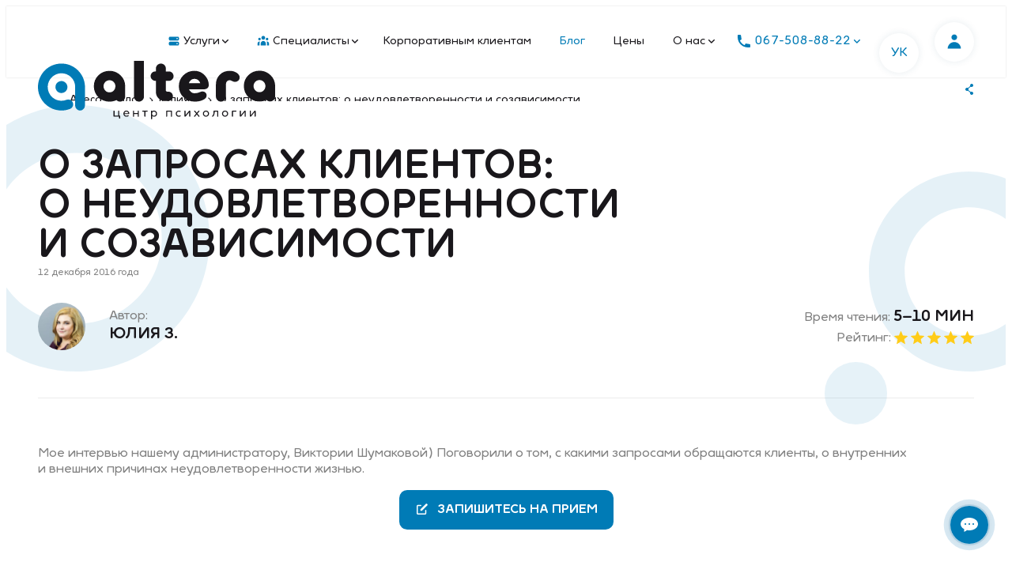

--- FILE ---
content_type: text/html; charset=utf-8
request_url: https://altera.center/ru/blog/o-zaprosah-klientov-o-neudovletvorennosti-i-sozavisimosti-28/
body_size: 27137
content:
<!doctype html>

<html lang="ru" dir="ltr">

<head>
	<meta charset="utf-8">
	<meta name="viewport" content="width=device-width, initial-scale=1">
	<title>Внутренние и внешние причины неудовлетворенности жизнью | Altera</title>
	<meta name="description" content="Блог психологического центра ⭐ Altera. ⏩ Психолог Юлия Зуева о запросах клиентов, неудовлетворенности, отношениях.">
	<meta property="og:type" content="website">
	<meta property="og:url" content="https://altera.center/ru/blog/o-zaprosah-klientov-o-neudovletvorennosti-i-sozavisimosti-28/">
	<meta property="og:site_name" content="Психологический центр «ALTERA»">
	<meta property="og:title" content="О запросах клиентов: о неудовлетворенности и созависимости">
	<meta property="og:description" content="Блог психологического центра ⭐ Altera. ⏩ Психолог Юлия Зуева о запросах клиентов, неудовлетворенности, отношениях.">
	<meta property="og:image" content="https://altera.center/lib/og-image.png">
	<link rel="canonical" href="https://altera.center/ru/blog/o-zaprosah-klientov-o-neudovletvorennosti-i-sozavisimosti-28/">
	<meta name="robots" content="index, follow">
	<link rel="alternate" href="https://altera.center/ru/blog/o-zaprosah-klientov-o-neudovletvorennosti-i-sozavisimosti-28/" hreflang="ru-UA">
	<link rel="alternate" href="https://altera.center/blog/pro-zapyty-klientiv-pro-nezadovolennya-i-spivzalezhnosti-28/" hreflang="uk-UA">
	<link rel="alternate" href="https://altera.center/blog/pro-zapyty-klientiv-pro-nezadovolennya-i-spivzalezhnosti-28/" hreflang="x-default">
	<link rel="alternate" type="application/rss+xml" title="Блог" href="https://altera.center/ru/blog/rss/">
	<link rel="stylesheet" href="/lib/core.css?6">

<!-- Google Tag Manager -->
<script>(function(w,d,s,l,i){w[l]=w[l]||[];w[l].push({'gtm.start':
new Date().getTime(),event:'gtm.js'});var f=d.getElementsByTagName(s)[0],
j=d.createElement(s),dl=l!='dataLayer'?'&l='+l:'';j.async=true;j.src=
'https://www.googletagmanager.com/gtm.js?id='+i+dl;f.parentNode.insertBefore(j,f);
})(window,document,'script','dataLayer','GTM-NDDNSX7');</script>
<!-- End Google Tag Manager -->

</head>

<body class="ru custom-page">

<!-- Google Tag Manager (noscript) -->
<noscript><iframe loading="lazy" src="https://www.googletagmanager.com/ns.html?id=GTM-NDDNSX7"
height="0" width="0" style="display:none;visibility:hidden"></iframe></noscript>
<!-- End Google Tag Manager (noscript) -->

<header>
	<div class="wrapper">
		<a href="/ru/" class="logo">
			<svg aria-hidden="true"><use xlink:href="/lib/art.svg#logo-ru"/></svg>
			<b>Психологический центр «ALTERA»</b>
		</a>
	<nav class="main-menu">
		<div class="langs"><ul><li class="uk"><a href="/blog/pro-zapyty-klientiv-pro-nezadovolennya-i-spivzalezhnosti-28/">УК</a></li></ul></div>
		<div class="button" role="button" id="menu-button" aria-controls="menu" aria-haspopup="true" aria-expanded="false"><span><i></i></span><b>Главное меню</b></div>
		<ul class="menu" role="menu" id="menu" aria-labelledby="menu-button">
			<li class="menu-services popup" role="menuitem">
				<a href="/ru/services/" aria-controls="menu-services" aria-haspopup="true" aria-expanded="false" id="menu-popup-services"><svg class="ico" aria-hidden="true"><use xlink:href="/lib/art.svg#services"/></svg>Услуги<svg aria-hidden="true"><use xlink:href="/lib/art.svg#drop"/></svg></a>
				<ul role="menu" id="menu-services" aria-labelledby="menu-popup-services">
					<li class="menu-individual-counseling" role="menuitem"><a href="/ru/services/individual-counseling/">Консультация психолога</a></li>
					<li class="menu-psychotherapist" role="menuitem"><a href="/ru/services/psychotherapist/">Психотерапия</a></li>
					<li class="menu-childpsychologist" role="menuitem"><a href="/ru/services/childpsychologist/">Детский психолог</a></li>
					<li class="menu-family-counseling" role="menuitem"><a href="/ru/services/family-counseling/">Семейный психолог</a></li>
					<li class="menu-psychiatrist" role="menuitem"><a href="/ru/services/psychiatrist/">Врач-психиатр</a></li>
					<li class="menu-career-guidance" role="menuitem"><a href="/ru/services/career-guidance/">Профориентация для подростков</a></li>
					<li class="menu-addictions" role="menuitem"><a href="/ru/services/addictions/">Работа с зависимостями</a></li>
					<li class="menu-online" role="menuitem"><a href="/ru/services/online/">Онлайн консультации</a></li>
				</ul>
			</li>
			<li class="menu-team popup" role="menuitem"><a href="/ru/team/"><svg class="ico" aria-hidden="true"><use xlink:href="/lib/art.svg#team"/></svg>Специалисты<svg aria-hidden="true"><use xlink:href="/lib/art.svg#drop"/></svg></a>
					<ul class="team">
						<li><a href="/ru/team/olga-k/"><span class="image"><img loading="lazy" src="/pub/specialists/8cb697332d27c360.jpg" alt="Ольга "></span><span class="title">Ольга </span> <i>Психотерапевт, спортивный коуч</i></a></li>
						<li><a href="/ru/team/dmitriy-g/"><span class="image"><img loading="lazy" src="/pub/specialists/f3e7ec3e6b8455f0.jpg" alt="Дмитрий "></span><span class="title">Дмитрий </span> <i>Телесно-ориентированный психотерапевт, семейный психолог</i></a></li>
						<li><a href="/ru/team/anna-v/"><span class="image"><img loading="lazy" src="/pub/specialists/8d9c2c9d427bf070.jpg" alt="Анна "></span><span class="title">Анна </span> <i>Психотерапевт, семейный психолог, сексолог</i></a></li>
						<li><a href="/ru/team/mila-b/"><span class="image"><img loading="lazy" src="/pub/specialists/2953d9f15071c7f0.jpg" alt="Мила "></span><span class="title">Мила </span> <i>Клинический психолог, семейный психолог</i></a></li>
						<li><a href="/ru/team/anastasiya-r/"><span class="image"><img loading="lazy" src="/pub/specialists/0ac102f7d3f47cb0.jpg" alt="Анастасия "></span><span class="title">Анастасия </span> <i>Психотерапевт, семейный психолог</i></a></li>
						<li><a href="/ru/team/tatyana-s/"><span class="image"><img loading="lazy" src="/pub/specialists/c49d9fc6a4e64f50.jpg" alt="Татьяна "></span><span class="title">Татьяна </span> <i>Психотерапевт, работает в клиент-центрированном подходе</i></a></li>
						<li><a href="/ru/team/viktoriya-k/"><span class="image"><img loading="lazy" src="/pub/specialists/51c58e14a739fe00.jpg" alt="Виктория "></span><span class="title">Виктория </span> <i>Психотерапевт, детский психолог</i></a></li>
						<li><a href="/ru/team/vadim-s/"><span class="image"><img loading="lazy" src="/pub/specialists/94ba6e4908bc6a50.jpg" alt="Вадим "></span><span class="title">Вадим </span> <i>Аналитически-ориентированный психотерапевт</i></a></li>
						<li><a href="/ru/team/nila-t/"><span class="image"><img loading="lazy" src="/pub/specialists/a845a2d1b23f8af0.jpg" alt="Нила "></span><span class="title">Нила </span> <i>Врач-психиатр высшей категории</i></a></li>
						<li><a href="/ru/team/vladimir-a/"><span class="image"><img loading="lazy" src="/pub/specialists/154bcfbaaa249b50.jpg" alt="Владимир "></span><span class="title">Владимир </span> <i>Врач-психиатр</i></a></li>
						<li><a href="/ru/team/alisa-g/"><span class="image"><img loading="lazy" src="/pub/specialists/9ceaabb235d48ad0.jpg" alt="Алиса "></span><span class="title">Алиса </span> <i>Психоаналитически ориентированная психологиня, секс-терапевт</i></a></li>
						<li><a href="/ru/team/yuliya-s/"><span class="image"><img loading="lazy" src="/pub/specialists/a567e5c42b4618d0.jpg" alt="Юлия "></span><span class="title">Юлия </span> <i>Детский психолог</i></a></li>
						<li><a href="/ru/team/mariya-m/"><span class="image"><img loading="lazy" src="/pub/specialists/de7f0d284c31beb0.jpg" alt="Мария "></span><span class="title">Мария </span> <i>Психоаналитический психотерапевт, юнгианський психолог</i></a></li>
						<li><a href="/ru/team/irina-h/"><span class="image"><img loading="lazy" src="/pub/specialists/e54454ef795aa030.jpg" alt="Ирина "></span><span class="title">Ирина </span> <i>Психотерапевт, работающий в гештальтном подходе</i></a></li>
						<li><a href="/ru/team/yuliya-g/"><span class="image"><img loading="lazy" src="/pub/specialists/fb60a18c7b5aa480.jpg" alt="Юлия "></span><span class="title">Юлия </span> <i>Психолог, практикующая психотерапевтка, сексолог</i></a></li>
						<li><a href="/ru/team/anastasiya-t/"><span class="image"><img loading="lazy" src="/pub/specialists/1d9105041496e800.jpg" alt="Анастасия "></span><span class="title">Анастасия </span> <i>Психолог, гештальт-терапевт, групповой терапевт</i></a></li>
						<li><a href="/ru/team/denis-s/"><span class="image"><img loading="lazy" src="/pub/specialists/e18a0ab7296d1710.jpg" alt="Денис "></span><span class="title">Денис </span> <i>Психолог, психоаналитический психотерапевт.</i></a></li>
					</ul>
			</li>
			<li class="menu-corporate" role="menuitem"><a href="/ru/corporate/">Корпоративным клиентам</a></li>
			<li class="menu-blog active" role="menuitem"><a href="/ru/blog/">Блог</a></li>
			<li class="menu-price" role="menuitem"><a href="/ru/price/">Цены</a></li>
			<li class="menu-about popup" role="menuitem">
				<a href="/ru/about/info/" aria-controls="menu-about" aria-haspopup="true" aria-expanded="false" id="menu-popup-about">О нас<svg aria-hidden="true"><use xlink:href="/lib/art.svg#drop"/></svg></a>
				<ul role="menu" id="menu-about" aria-labelledby="menu-popup-about">
					<li class="menu-info" role="menuitem"><a href="/ru/about/info/">О центре</a></li>
					<li class="menu-faq" role="menuitem"><a href="/ru/about/faq/">Вопросы и ответы</a></li>
					<li class="menu-contacts" role="menuitem"><a href="/ru/about/contacts/">Контакты</a></li>
				</ul>
			</li>
			<li class="mobile" role="menuitem">
				<div class="btn e-signup">Записаться к специалисту</div>
				<div class="btn light callback">Обратный звонок</div>
			<ul class="contacts">
				<li><svg aria-hidden="true"><use xlink:href="/lib/art.svg#pin"/></svg><a href="/ru/about/contacts/">ул. Кожемяцкая, 12</a>, Киев, Украина</li>
				<li><svg aria-hidden="true"><use xlink:href="/lib/art.svg#time"/></svg>График: с 11:00 до 21:00</li>
				<li><svg aria-hidden="true"><use xlink:href="/lib/art.svg#phone"/></svg><a href="tel:+380675088822">067-508-88-22</a>, <a href="tel:+380443588890">044-358-88-90</a></li>
			</ul>
				<div class="social">
					<a rel="nofollow noopener" href="https://www.instagram.com/altera_psy/" class="instagram" target="_blank" title="Instagram"><svg role="img" aria-label="Instagram"><use xlink:href="/lib/art.svg#instagram"/></svg></a>
					<a rel="nofollow noopener" href="https://www.facebook.com/altera.center" class="facebook" target="_blank" title="Facebook"><svg role="img" aria-label="Facebook"><use xlink:href="/lib/art.svg#facebook"/></svg></a>
					<a rel="nofollow noopener" href="https://youtube.com/@altera_psy" class="youtube" target="_blank" title="YouTube"><svg role="img" aria-label="YouTube"><use xlink:href="/lib/art.svg#youtube"/></svg></a>
				</div>
			</li>
		</ul>
	</nav>
		<div class="account"><svg><use xlink:href="/lib/art.svg#account" /></svg></div>
		<div class="phones">
			<svg aria-hidden="true"><use xlink:href="/lib/art.svg#phone"/></svg>067-508-88-22<svg aria-hidden="true"><use xlink:href="/lib/art.svg#drop"/></svg>
			<div class="popup">
				<div><a href="tel:+380675088822">067-508-88-22</a></div>
				<div><a href="tel:+380443588890">044-358-88-90</a></div>
				<div class="btn callback">Обратный звонок</div>
			</div>
		</div>
	</div>
</header>

<nav class="breadcrumbs" aria-label="Навигация">
	<ol itemscope itemtype="https://schema.org/BreadcrumbList">
		<li itemprop="itemListElement" itemscope itemtype="https://schema.org/ListItem">
			<a itemprop="item" href="/ru/"><span itemprop="name">Altera</span></a>
			<meta itemprop="position" content="0">
		</li>
		<li itemprop="itemListElement" itemscope itemtype="https://schema.org/ListItem">
			<a itemprop="item" href="/ru/blog/"><span itemprop="name">Блог</span></a>
			<meta itemprop="position" content="1">
		</li>
		<li itemprop="itemListElement" itemscope itemtype="https://schema.org/ListItem">
			<a itemprop="item" href="/ru/blog/author/%D0%AE%D0%BB%D0%B8%D1%8F%20%D0%97./"><span itemprop="name">Юлия З.</span></a>
			<meta itemprop="position" content="2">
		</li>
		<li itemprop="itemListElement" itemscope itemtype="https://schema.org/ListItem">
			<a itemprop="item" href="/ru/blog/o-zaprosah-klientov-o-neudovletvorennosti-i-sozavisimosti-28/"><span itemprop="name">О запросах клиентов: о неудовлетворенности и созависимости</span></a>
			<meta itemprop="position" content="3">
		</li>
	</ol>
	<div class="share"></div>
</nav>

<div class="page">
<main>
	<div class="ellipses">
		<svg aria-hidden="true"><use xlink:href="/lib/art.svg#ellipse"/></svg>
		<svg aria-hidden="true"><use xlink:href="/lib/art.svg#ellipse"/></svg>
		<svg aria-hidden="true"><use xlink:href="/lib/art.svg#ellipse"/></svg>
	</div>
	<article>
		<div class="blog-head">
			<h1>О запросах клиентов: о неудовлетворенности и созависимости</h1>
			<div class="date">12 декабря 2016 года</div>
			<div class="line">
				<div class="image">
					<a class="author" href="/ru/blog/author/%D0%AE%D0%BB%D0%B8%D1%8F%20%D0%97./" title="Юлия З."><img loading="lazy" src="/pub/specialists/4fa0ecfa8402d220.jpg" alt=""></a>
				</div>
				<div class="info">
					<span class="name">Автор:<br><a href="/ru/blog/author/%D0%AE%D0%BB%D0%B8%D1%8F%20%D0%97./">Юлия З.</a></span>
				</div>
				<span class="reading">Время чтения: <span class="b">5–10 мин</span><br><span class="small-rating">Рейтинг: 
		<span class="rating show a-5">
			<svg><use xlink:href="/lib/art.svg#star" /></svg>
			<svg><use xlink:href="/lib/art.svg#star" /></svg>
			<svg><use xlink:href="/lib/art.svg#star" /></svg>
			<svg><use xlink:href="/lib/art.svg#star" /></svg>
			<svg><use xlink:href="/lib/art.svg#star" /></svg>
		</span>
<script type="application/ld+json">
{
  "@context": "https://schema.org/",
  "@type": "CreativeWorkSeries",
  "name": "О запросах клиентов: о неудовлетворенности и созависимости",
  "aggregateRating": {
    "@type": "AggregateRating",
    "ratingValue": "5",
    "bestRating": "5",
    "ratingCount": "1"
  }
}
</script></span></span>
			</div>
		</div>

<script type="application/ld+json">
{
  "@context": "https://schema.org",
  "@type": "BlogPosting",
  "mainEntityOfPage": "https://altera.center/ru/blog/o-zaprosah-klientov-o-neudovletvorennosti-i-sozavisimosti-28/",
  "headline": "О запросах клиентов: о неудовлетворенности и созависимости",
  "image": "https://altera.center/lib/og-image.png",
  "datePublished": "2016-12-12T11:19:51+03:00",
  "dateModified": "2021-11-30T16:22:50+03:00",
  "timeRequired": "PT5M",
  "author": {
    "@type": "Person",
    "name": "Юлия З.",
    "image": "https://altera.center/pub/specialists/4fa0ecfa8402d221.jpg",
    "jobTitle": "Психотерапевт / English-speaking psychotherapist",
    "description": "Психолог психоаналитической ориентации. Специалист по вопросам жизненной неудовлетворенности, одиночества, семейных конфликтов, сложностей в общении с противоположным полом. Работает с детьми (от 7 лет) и подростками, а также консультирует семьи с приемными детьми.",
    "url": ""
  },
  "publisher": {
    "@type": "Organization",
    "@id": "https://altera.center"
  }
}
</script>

<div class="box2col">

<div class="second blog-content">
<p>Мое интервью нашему администратору, Виктории Шумаковой) Поговорили о&nbsp;том, с&nbsp;какими запросами обращаются клиенты, о&nbsp;внутренних и&nbsp;внешних причинах неудовлетворенности жизнью.</p>

<p style="text-align: center"><a href="/ru/services/psychotherapist/" class="e-signup-btn btn"><svg><use xlink:href="/lib/art.svg#signup" /></svg>Запишитесь на&nbsp;прием</a><br></p>
<iframe loading="lazy" class="video" width="100%" height="515" src="https://www.youtube.com/embed/moaVjC4CgJI" frameborder="0" allowfullscreen=""></iframe>
		<div class="tags"><a href="/ru/blog/tag/%D0%9F%D1%81%D0%B8%D1%85%D0%BE%D0%BB%D0%BE%D0%B3/">Психолог</a><a href="/ru/blog/tag/%D0%9F%D1%81%D0%B8%D1%85%D0%BE%D1%82%D0%B5%D1%80%D0%B0%D0%BF%D0%B8%D1%8F/">Психотерапия</a></div>

<div class="big-rating"><b>Статья была полезна вам?</b> Оцените, пожалуйста, публикацию<br>
		<span class="rating big write a-5" data-id="28" data-value="5">
			<svg><use xlink:href="/lib/art.svg#star" /></svg>
			<svg><use xlink:href="/lib/art.svg#star" /></svg>
			<svg><use xlink:href="/lib/art.svg#star" /></svg>
			<svg><use xlink:href="/lib/art.svg#star" /></svg>
			<svg><use xlink:href="/lib/art.svg#star" /></svg>
		</span></div>

</div></div>

</article></main>

<div class="inside-signup v1">
	<div class="wrap">
		<div class="head">
		<h3>Хотите записаться к специалисту?</h3>
		</div>
		<div class="text">
			<p>Заполните, пожалуйста, форму нажав на кнопку ниже! Наш менеджер свяжется с вами для уточнения ваших данных и времени записи.</p>
			<div class="e-signup btn white"><svg><use xlink:href="/lib/art.svg#signup"/></svg>Записаться</div>
		</div>
		<svg class="ellipse" aria-hidden="true"><use xlink:href="/lib/art.svg#ellipse"/></svg>
		<img loading="lazy" class="line" src="/lib/line-2-ru.svg" alt="">
	</div>
</div>

<div class="blog-related">
	<div class="wrap">
		<h3>Вас также может заинтересовать</h3>
		<div class="blog scroller steps fade">
			<div>
				<div class="item">
					<a href="/ru/blog/strah-smerti-197/" class="image"><img loading="lazy" src="/pub/blog/0.jpg" alt="Страх смерти"></a>
					<div class="title"><a href="/ru/blog/strah-smerti-197/">Страх смерти</a></div>
					<div class="announce">Татьяна Б. про то, что такое страх смерти</div>
					<div class="author"><a href="/ru/blog/author/%D0%A2%D0%B0%D1%82%D1%8C%D1%8F%D0%BD%D0%B0%20%D0%91./">Татьяна Б.</a></div>
					<div class="date">29.03.2023</div>
				</div>
			</div>			<div>
				<div class="item">
					<a href="/ru/blog/deti-ne-skazhut-vzroslye-ne-sprosyat-175/" class="image"><img loading="lazy" src="/pub/blog/0.jpg" alt="Дети не скажут, взрослые не спросят"></a>
					<div class="title"><a href="/ru/blog/deti-ne-skazhut-vzroslye-ne-sprosyat-175/">Дети не скажут, взрослые не спросят</a></div>
					<div class="announce">Психолог Вадим С. о последствиях физического наказания детей</div>
					<div class="author"><a href="/ru/team/vadim-s/">Вадим С.</a></div>
					<div class="date">16.08.2022</div>
				</div>
			</div>			<div>
				<div class="item">
					<a href="/ru/blog/lyubit-a-ne-bit-174/" class="image"><img loading="lazy" src="/pub/blog/0.jpg" alt="Любить, а не бить!"></a>
					<div class="title"><a href="/ru/blog/lyubit-a-ne-bit-174/">Любить, а не бить!</a></div>
					<div class="announce">Психолог Вадим С. с призывом не использовать физическое наказание детей</div>
					<div class="author"><a href="/ru/team/vadim-s/">Вадим С.</a></div>
					<div class="date">16.08.2022</div>
				</div>
			</div>			<div>
				<div class="item">
					<a href="/ru/blog/tekst-dlya-vashego-podrostka-obyasnyayushchiy-emu-chto-s-nim-proishodit-159/" class="image"><img loading="lazy" src="/pub/blog/0.jpg" alt="Текст для вашего подростка, объясняющий ему, что с ним происходит"></a>
					<div class="title"><a href="/ru/blog/tekst-dlya-vashego-podrostka-obyasnyayushchiy-emu-chto-s-nim-proishodit-159/">Текст для вашего подростка, объясняющий ему, что с ним происходит</a></div>
					<div class="announce">Психолог Вадим С. о том, что происходит с подростками во время войны</div>
					<div class="author"><a href="/ru/team/vadim-s/">Вадим С.</a></div>
					<div class="date">26.05.2022</div>
				</div>
			</div>			<div>
				<div class="item">
					<a href="/ru/blog/kak-podgotovitsya-k-pervoy-konsultatsii-s-psihologom-158/" class="image"><img loading="lazy" src="/pub/blog/0.jpg" alt="Как подготовиться к первой консультации с психологом?"></a>
					<div class="title"><a href="/ru/blog/kak-podgotovitsya-k-pervoy-konsultatsii-s-psihologom-158/">Как подготовиться к первой консультации с психологом?</a></div>
					<div class="announce">Психологиня Татьяна Б.ь о том, что следует сделать перед первой консультацией с психологом</div>
					<div class="author"><a href="/ru/blog/author/%D0%A2%D0%B0%D1%82%D1%8C%D1%8F%D0%BD%D0%B0%C2%A0%D0%91./">Татьяна Б.</a></div>
					<div class="date">26.05.2022</div>
				</div>
			</div>			<div>
				<div class="item">
					<a href="/ru/blog/mnogolikoe-chuvstvo-154/" class="image"><img loading="lazy" src="/pub/blog/0.jpg" alt="Многоликое чувство"></a>
					<div class="title"><a href="/ru/blog/mnogolikoe-chuvstvo-154/">Многоликое чувство</a></div>
					<div class="announce">Психолог Татьяна С. о том что такое истинная вина, какие виды вины, и какие есть признаки многоликого чувства вины.</div>
					<div class="author"><a href="/ru/team/tatyana-s/">Татьяна С.</a></div>
					<div class="date">02.02.2022</div>
				</div>
			</div>		</div>
	</div>
</div>


</div>

<footer>
	<div class="wrapper">
		<a class="logo" href="/ru/"><svg aria-hidden="true"><use xlink:href="/lib/art.svg#logo-ru"/></svg></a>
		<div class="grid">
			<ul class="menu" role="menu">
				<li role="menuitem"><a href="/ru/services/">Услуги</a></li>
				<li role="menuitem"><a href="/ru/team/">Специалисты</a></li>
				<li role="menuitem"><a href="/ru/corporate/">Корпоративным клиентам</a></li>
				<li class="active" role="menuitem"><a href="/ru/blog/" aria-current="page">Блог</a></li>
				<li role="menuitem"><a href="/ru/price/">Цены</a></li>
				<li role="menuitem"><a href="/ru/about/info/">О нас</a></li>
			</ul>
			<ul class="contacts">
				<li><svg aria-hidden="true"><use xlink:href="/lib/art.svg#pin"/></svg><a href="/ru/about/contacts/">ул. Кожемяцкая, 12</a>, Киев, Украина</li>
				<li><svg aria-hidden="true"><use xlink:href="/lib/art.svg#time"/></svg>График: с 11:00 до 21:00</li>
				<li><svg aria-hidden="true"><use xlink:href="/lib/art.svg#phone"/></svg><a href="tel:+380675088822">067-508-88-22</a>, <a href="tel:+380443588890">044-358-88-90</a></li>
			</ul>
		</div>
		<div class="e-signup btn"><svg><use xlink:href="/lib/art.svg#signup" /></svg>Записаться на прием</div>
		<div class="social">
			<a rel="nofollow noopener" href="https://www.instagram.com/altera_psy/" class="instagram" target="_blank" title="Instagram"><svg role="img" aria-label="Instagram"><use xlink:href="/lib/art.svg#instagram"/></svg></a>
			<a rel="nofollow noopener" href="https://www.facebook.com/altera.center" class="facebook" target="_blank" title="Facebook"><svg role="img" aria-label="Facebook"><use xlink:href="/lib/art.svg#facebook"/></svg></a>
			<a rel="nofollow noopener" href="https://youtube.com/@altera_psy" class="youtube" target="_blank" title="YouTube"><svg role="img" aria-label="YouTube"><use xlink:href="/lib/art.svg#youtube"/></svg></a>
		</div>
		<div class="copyrights">© 2008–2023 Психологический центр «ALTERA».<br>Developed by <a rel="nofollow noopener" href="https://cawas.com/" target="_blank">Cawas Ltd</a>.</div>
		<svg class="cards"><use xlink:href="/lib/art.svg#cards"/></svg>
	</div>
</footer>

<div class="fly">
	<div class="popup">
		<a rel="nofollow noopener" href="https://t.me/altera_center" target="_blank" class="telegram" aria-label="Telegram"><svg><use xlink:href="/lib/art.svg#telegram"/></svg></a>
		<a href="viber://chat?number=+380675088822" class="viber" aria-label="Viber"><svg><use xlink:href="/lib/art.svg#viber"/></svg></a>
		<a rel="nofollow noopener" href="https://m.me/altera.kiev.ua" target="_blank" class="messanger" aria-label="Messanger"><svg><use xlink:href="/lib/art.svg#messanger"/></svg></a>
	</div>
	<div class="chat"><svg><use xlink:href="/lib/art.svg#chat-icon"/></svg></div>
	<div class="close"><svg><use xlink:href="/lib/art.svg#chat-close"/></svg></div>
	<div class="button"></div>
</div>

<script src="//ajax.googleapis.com/ajax/libs/jquery/3.6.1/jquery.min.js"></script>
<script>window.jQuery || document.write('<script src="/lib/jquery.js"><\/script>')</script>
<script src="/lib/core.js?6"></script>


</body>

</html>


--- FILE ---
content_type: image/svg+xml
request_url: https://altera.center/lib/art.svg
body_size: 55763
content:
<!-- © 2023 Cawas Ltd. | cawas.com -->

<svg xmlns="http://www.w3.org/2000/svg" xmlns:xlink="http://www.w3.org/1999/xlink">

	<symbol id="logo-uk" viewBox="0 0 119 32"><path d="m14.43 13.86c.39.73.47 1.49.23 2.27-.24.79-.72 1.37-1.45 1.76s-1.49.47-2.29.24c-.79-.23-1.39-.71-1.78-1.45-.39-.73-.47-1.49-.24-2.29.23-.79.72-1.39 1.47-1.79.73-.39 1.49-.46 2.28-.22.8.26 1.39.75 1.78 1.48zm9.13.66c-.36-5.89-5.15-10.68-11.04-11.03-1.97-.12-3.85.25-5.52.99-.02.01-.05.02-.07.03-.07.03-.14.07-.22.1-.84.4-1.63.89-2.34 1.47-.61.5-1.17 1.06-1.67 1.67-1.81 2.2-2.85 5.06-2.68 8.17.32 5.87 5.03 10.66 10.89 11.09 1.84.13 3.59-.15 5.18-.78.33-.13.61-.32.84-.55.92-.91 1.01-2.47.01-3.47-.69-.69-1.72-.9-2.63-.54-.78.3-1.62.47-2.51.47-3.94 0-7.1-3.3-6.89-7.28.18-3.45 2.99-6.29 6.44-6.51 3.92-.25 7.19 2.78 7.34 6.62v9.6.1c.02.62.26 1.16.72 1.62.48.48 1.06.73 1.71.73.66 0 1.23-.24 1.71-.73.48-.48.73-1.06.73-1.71v-7.94-.89c.02-.4.02-.81 0-1.23z" fill="#007bb6"/><path d="m58.29 27.08c-.41 0-.74.15-1 .44v-.15c0-.08-.03-.15-.08-.2-.06-.06-.12-.08-.2-.08s-.15.03-.2.08c-.06.06-.08.12-.08.2v3.81c0 .08.03.15.08.2.06.05.12.08.2.08.07 0 .14-.03.2-.08.06-.06.09-.12.09-.2v-1.45c.26.29.59.44 1 .44.4 0 .74-.15 1.03-.45s.43-.66.43-1.08c0-.43-.14-.79-.43-1.09-.29-.32-.64-.47-1.04-.47zm.64 2.27c-.19.2-.43.3-.72.3-.28 0-.51-.1-.69-.29s-.27-.43-.27-.71v-.07c0-.29.09-.54.27-.73.18-.2.41-.3.69-.3.29 0 .53.1.72.31s.29.46.29.75c0 .3-.1.54-.29.74zm-3.93-2.15c.05.05.07.11.07.18 0 .08-.02.14-.07.18-.05.05-.11.07-.19.07h-.83v2.23c0 .08-.03.14-.08.2-.06.06-.12.09-.2.09-.07 0-.14-.03-.19-.09-.06-.06-.08-.12-.08-.2v-2.23h-.83c-.08 0-.14-.02-.19-.07s-.07-.11-.07-.18.02-.13.07-.18.11-.07.19-.07h2.23c.05 0 .12.03.17.07zm12.18.02c.05.06.08.12.08.2v2.45c0 .07-.03.14-.08.2-.06.06-.12.09-.2.09-.07 0-.14-.03-.2-.09s-.08-.12-.08-.2v-2.23h-1.83v2.23c0 .07-.03.14-.08.2-.06.06-.12.09-.2.09-.07 0-.14-.03-.19-.09-.06-.06-.08-.12-.08-.2v-2.45c0-.07.03-.14.08-.2.06-.06.12-.09.19-.09h2.39c.07 0 .14.03.2.09zm-3.01-15.08v4.84c0 .16.05.29.16.4s.24.16.4.16h.56c.67 0 1.24.23 1.71.68.46.46.7 1.02.7 1.69 0 .65-.23 1.21-.7 1.66-.46.46-1.03.68-1.71.68h-1.72c-1.21 0-2.24-.45-3.1-1.35s-1.29-1.95-1.29-3.16v-5.61h-.24c-.67 0-1.24-.23-1.71-.68-.47-.46-.7-1.01-.7-1.66 0-.67.23-1.24.68-1.69.46-.46 1.03-.68 1.72-.68h.24v-1.45c0-.67.25-1.26.74-1.75s1.09-.74 1.78-.74c.67 0 1.25.25 1.74.74.48.49.73 1.08.73 1.75v1.45h1.48c.67 0 1.24.23 1.69.68.46.46.68 1.02.68 1.69 0 .65-.23 1.21-.68 1.66-.46.46-1.02.68-1.69.68h-1.47zm-23 17.54c.06.06.09.12.09.2v.93c0 .07-.03.14-.08.2-.06.06-.12.09-.2.09-.07 0-.14-.03-.2-.09s-.08-.12-.08-.2v-.72h-2.54c-.08 0-.14-.03-.2-.09s-.08-.12-.08-.2v-2.45c0-.07.03-.14.08-.2.06-.06.12-.09.2-.09s.15.03.2.09c.06.06.08.12.08.2v2.23h1.78v-2.23c0-.07.03-.14.08-.2.06-.06.12-.09.2-.09s.15.03.2.09c.06.06.08.12.08.2v2.23h.17c.09.01.16.04.22.1zm.05-7.11c.67 0 1.26-.24 1.77-.71.5-.47.76-1.12.76-1.93v-4.75-.68c-.08-1.99-.83-3.7-2.28-5.11-.64-.62-1.33-1.1-2.08-1.47-1.05-.51-2.21-.78-3.49-.78-2.2 0-4.05.74-5.57 2.23-1.51 1.48-2.27 3.31-2.27 5.46 0 2.18.76 4.01 2.27 5.51 1.51 1.49 3.37 2.24 5.57 2.24 1.28 0 2.45-.27 3.51-.79.48.52 1.09.78 1.81.78zm-3.21-5.55c-.56.6-1.27.91-2.12.91s-1.56-.3-2.12-.91c-.56-.6-.85-1.33-.85-2.18 0-.83.29-1.54.86-2.12s1.28-.88 2.11-.88 1.53.29 2.11.88c.57.58.86 1.29.86 2.12 0 .85-.28 1.58-.85 2.18zm33.56 12.51c.05.05.08.11.08.18 0 .09-.05.17-.15.24-.22.13-.49.2-.81.2-.44 0-.81-.15-1.1-.45s-.44-.66-.44-1.1c0-.43.15-.79.45-1.09s.66-.44 1.09-.44c.28 0 .53.06.75.17.11.06.17.14.17.25 0 .07-.03.13-.08.18s-.11.08-.18.08c-.03 0-.1-.03-.2-.08-.13-.07-.29-.11-.46-.11-.28 0-.51.1-.71.31s-.3.45-.3.73c0 .29.1.54.29.74.19.21.44.31.73.31.2 0 .38-.05.54-.16.06-.04.11-.05.16-.05.06.01.12.04.17.09zm45.15-20.22c-.64-.62-1.33-1.1-2.08-1.47-1.05-.51-2.22-.78-3.49-.78-2.2 0-4.05.74-5.57 2.23-1.51 1.48-2.27 3.31-2.27 5.46 0 2.18.76 4.01 2.27 5.51 1.51 1.49 3.37 2.24 5.57 2.24 1.28 0 2.45-.27 3.51-.79.49.51 1.09.77 1.82.77.67 0 1.26-.24 1.77-.71s.76-1.12.76-1.93v-4.75-.67c-.09-1.99-.84-3.7-2.29-5.11zm-3.45 7.63c-.56.6-1.27.91-2.12.91s-1.56-.3-2.12-.91c-.57-.6-.85-1.33-.85-2.18 0-.83.29-1.54.86-2.12s1.28-.88 2.11-.88 1.53.29 2.11.88c.57.58.86 1.29.86 2.12 0 .85-.28 1.57-.85 2.18zm-60.83 4.88c-.49.49-1.08.74-1.75.74s-1.26-.25-1.75-.74-.74-1.08-.74-1.75v-17.58c0-.67.25-1.26.74-1.75s1.08-.74 1.75-.74 1.26.25 1.75.74c.49.5.74 1.08.74 1.75v17.57c0 .68-.24 1.26-.74 1.76zm-1.9 5.34c.06.06.08.12.08.2v2.51c0 .08-.03.14-.08.2-.06.06-.12.09-.2.09-.07 0-.14-.03-.19-.09-.06-.06-.08-.12-.08-.2v-1.05h-1.83v1.05c0 .08-.03.14-.08.2s-.12.09-.2.09c-.07 0-.14-.03-.19-.09-.06-.06-.08-.12-.08-.2v-2.51c0-.07.03-.14.08-.2.06-.06.12-.09.19-.09.08 0 .15.03.2.09.06.06.08.12.08.2v.95h1.83v-.95c0-.07.03-.14.08-.2.06-.06.12-.09.19-.09.08.01.15.03.2.09zm-6.16-.08c-.42 0-.78.15-1.08.45s-.45.66-.45 1.08c0 .44.15.81.45 1.1s.67.44 1.11.44c.36 0 .7-.09 1-.27.08-.05.12-.12.12-.22 0-.07-.02-.12-.07-.17s-.1-.07-.17-.07c-.05 0-.09.01-.14.04-.26.15-.51.22-.74.22-.26 0-.48-.08-.67-.22-.19-.15-.3-.35-.33-.6h2.1c.09 0 .17-.04.23-.11s.1-.16.1-.25c0-.37-.14-.69-.42-.98-.28-.3-.63-.44-1.04-.44zm-.97 1.31c.02-.24.13-.44.32-.6s.41-.24.66-.24c.24 0 .46.09.64.26s.28.37.31.58zm50.48-1.31c-.43 0-.8.15-1.1.44-.3.3-.45.66-.45 1.09s.15.79.45 1.09.66.45 1.1.45c.43 0 .8-.15 1.1-.45s.45-.66.45-1.09-.15-.79-.45-1.08c-.31-.31-.68-.45-1.1-.45zm.72 2.27c-.2.21-.44.32-.72.32-.29 0-.53-.1-.73-.31s-.3-.46-.3-.74.1-.53.3-.73c.2-.21.44-.31.72-.31s.52.1.72.31c.2.2.3.45.3.73s-.1.52-.29.73zm-10.31-2.27c-.43 0-.8.15-1.1.44-.3.3-.45.66-.45 1.09s.15.79.45 1.09.66.45 1.1.45c.43 0 .8-.15 1.1-.45s.45-.66.45-1.09-.15-.79-.45-1.08c-.3-.31-.67-.45-1.1-.45zm.73 2.27c-.2.21-.44.32-.72.32-.29 0-.53-.1-.73-.31s-.3-.46-.3-.74.1-.53.3-.73c.2-.21.44-.31.72-.31s.52.1.72.31c.2.2.3.45.3.73s-.1.52-.29.73zm5.33-2.13c.06.06.09.12.09.2v2.45c0 .08-.03.14-.08.2-.06.06-.12.09-.2.09s-.15-.03-.2-.09c-.06-.06-.08-.12-.08-.2v-2.23h-1.24c-.02.59-.07 1.07-.18 1.44-.1.36-.28.66-.53.9-.12.11-.23.17-.32.17-.07 0-.14-.03-.19-.08s-.08-.12-.08-.19c0-.04.01-.08.03-.12s.04-.06.06-.08.05-.05.1-.08c.04-.03.08-.06.09-.07.19-.18.31-.41.36-.71.06-.29.09-.76.09-1.4 0-.08.03-.15.09-.2.06-.06.14-.09.22-.09h1.74c.1 0 .17.03.23.09zm10.82-16.89c0 .67-.23 1.23-.68 1.66-.46.44-1.02.65-1.69.65-.47 0-.95-.14-1.41-.42-.47-.28-.88-.42-1.23-.42-.53 0-.98.17-1.32.52-.35.35-.52.77-.52 1.26v6.47c0 .67-.25 1.26-.76 1.75-.5.49-1.09.74-1.77.74-.67 0-1.26-.25-1.77-.74-.5-.49-.76-1.08-.76-1.75v-6.12c0-1.94.65-3.56 1.94-4.87 1.3-1.31 2.95-1.96 4.97-1.96 1.35 0 2.51.33 3.5.98 1.01.68 1.5 1.42 1.5 2.25zm-1.68 16.87c.05.05.07.11.07.18 0 .08-.02.14-.07.18-.05.05-.11.07-.19.07h-1.42v2.23c0 .08-.03.14-.08.2-.06.06-.12.09-.2.09s-.14-.03-.19-.09c-.06-.06-.08-.12-.08-.2v-2.45c0-.07.03-.14.09-.2s.13-.09.22-.09h1.67c.06.01.13.04.18.08zm-23.14.01c.05.05.08.12.08.19v2.46c0 .08-.03.14-.08.2-.06.06-.12.09-.2.09s-.14-.03-.19-.09-.08-.12-.08-.2v-2.05l-.21.3-1.5 1.85c-.07.09-.16.13-.27.13h-.16c-.08 0-.15-.03-.2-.08s-.08-.12-.08-.19v-2.47c0-.07.03-.14.08-.2s.11-.08.19-.08c.07 0 .14.03.19.09.06.06.08.12.08.19v2.07l.21-.3 1.5-1.86c.07-.09.16-.13.27-.13h.14c.11 0 .18.03.23.08zm6.98-5.75c.85-.47 1.28-1.16 1.28-2.05 0-.55-.21-1.02-.62-1.4-.42-.38-.89-.56-1.42-.56-.36 0-.89.15-1.59.46s-1.5.46-2.39.46c-.75 0-1.37-.23-1.86-.7-.49-.46-.79-.9-.91-1.29h7.48c.71 0 1.29-.19 1.74-.58s.67-.92.67-1.59c0-1.82-.7-3.46-2.09-4.91-1.4-1.45-3.12-2.18-5.18-2.18-2.14 0-3.96.75-5.48 2.24-1.51 1.49-2.27 3.31-2.27 5.45 0 2.18.75 4.01 2.26 5.51 1.5 1.49 3.41 2.24 5.73 2.24 1.81 0 3.36-.37 4.65-1.1zm-6.75-9.54c.48-.5 1.12-.76 1.91-.76.85 0 1.52.23 2 .7s.8.96.94 1.5h-5.7c.08-.46.36-.94.85-1.44zm4.4 17.81c.04.05.06.1.06.17s-.02.13-.07.18-.11.08-.18.08c-.09 0-.16-.03-.21-.08l-.89-1.08-.9 1.08c-.04.06-.11.08-.2.08-.07 0-.13-.03-.18-.08s-.08-.11-.08-.18c0-.06.02-.12.06-.17l.97-1.13-.94-1.11c-.04-.05-.06-.1-.06-.17s.02-.13.07-.18.11-.08.19-.08.15.03.2.08l.87 1.04.87-1.04c.05-.06.12-.08.21-.08.07 0 .13.03.18.08s.07.11.07.18c0 .06-.02.12-.06.17l-.93 1.11zm20.84-2.4v2.54c0 .15-.13.29-.29.29s-.28-.14-.28-.29v-2.54c0-.15.13-.29.28-.29.16 0 .29.14.29.29zm.09-1.11c0 .21-.17.38-.38.38-.2 0-.38-.17-.38-.38s.17-.38.38-.38.38.17.38.38zm2.72 1.11v2.54c0 .15-.13.29-.29.29s-.28-.14-.28-.29v-2.54c0-.15.13-.29.28-.29.16 0 .29.14.29.29zm.61-1.11c0 .19-.15.34-.34.34-.18 0-.34-.15-.34-.34s.16-.34.34-.34c.19 0 .34.15.34.34zm-1.11 0c0 .19-.16.34-.34.34-.19 0-.34-.15-.34-.34s.16-.34.34-.34c.19 0 .34.15.34.34z" fill="#19171b"/></symbol>
	<symbol id="logo-ru" viewBox="0 0 119 32"><path d="m14.43 13.86c.39.73.47 1.49.23 2.27-.24.79-.72 1.37-1.45 1.76s-1.49.47-2.29.24c-.79-.23-1.39-.71-1.78-1.45-.39-.73-.47-1.49-.24-2.29.23-.79.72-1.39 1.47-1.79.73-.39 1.49-.46 2.28-.22.8.26 1.39.75 1.78 1.48zm9.13.66c-.36-5.89-5.15-10.68-11.04-11.03-1.97-.12-3.85.25-5.52.99-.02.01-.05.02-.07.03-.07.03-.14.07-.22.1-.84.4-1.63.89-2.34 1.47-.61.5-1.17 1.06-1.67 1.67-1.81 2.2-2.85 5.06-2.68 8.17.32 5.87 5.03 10.66 10.89 11.09 1.84.13 3.59-.15 5.18-.78.33-.13.61-.32.84-.55.92-.91 1.01-2.47.01-3.47-.69-.69-1.72-.9-2.63-.54-.78.3-1.62.47-2.51.47-3.94 0-7.1-3.3-6.89-7.28.18-3.45 2.99-6.29 6.44-6.51 3.92-.25 7.19 2.78 7.34 6.62v9.6.1c.02.62.26 1.16.72 1.62.48.48 1.06.73 1.71.73.66 0 1.23-.24 1.71-.73.48-.48.73-1.06.73-1.71v-7.94-.89c.02-.4.02-.81 0-1.23z" fill="#007bb6"/><path d="m41.17 29.68c.06.06.09.12.09.2v.93c0 .07-.03.14-.08.2-.06.06-.12.09-.2.09-.07 0-.14-.03-.2-.09s-.08-.12-.08-.2v-.72h-2.54c-.08 0-.14-.03-.2-.09s-.08-.12-.08-.2v-2.45c0-.07.03-.14.08-.2.06-.06.12-.09.2-.09s.15.03.2.09c.06.06.08.12.08.2v2.23h1.78v-2.23c0-.07.03-.14.08-.2.06-.06.12-.09.2-.09s.15.03.2.09c.06.06.08.12.08.2v2.23h.17c.09.01.16.04.22.1zm4.25-2.18c.28.29.42.61.42.98 0 .09-.03.18-.1.25s-.14.11-.23.11h-2.1c.04.25.15.45.33.6.19.15.41.22.67.22.23 0 .47-.07.74-.22.05-.02.09-.04.14-.04.07 0 .13.02.17.07.05.05.07.1.07.17 0 .1-.04.18-.12.22-.3.18-.64.27-1 .27-.45 0-.82-.15-1.11-.44-.3-.29-.45-.66-.45-1.1 0-.43.15-.79.45-1.08.3-.3.66-.45 1.08-.45.41.02.76.16 1.04.44zm-.09.89c-.02-.21-.13-.41-.31-.58s-.39-.26-.64-.26-.47.08-.66.24-.3.36-.32.6zm5.01-1.31c-.07 0-.14.03-.19.09-.06.06-.08.12-.08.2v.95h-1.83v-.95c0-.07-.03-.14-.08-.2s-.12-.09-.2-.09c-.07 0-.14.03-.19.09-.06.06-.08.12-.08.2v2.51c0 .08.03.14.08.2s.12.09.19.09c.08 0 .15-.03.2-.09.06-.06.08-.12.08-.2v-1.05h1.83v1.05c0 .08.03.14.08.2.06.06.12.09.19.09.08 0 .15-.03.2-.09.06-.06.08-.12.08-.2v-2.51c0-.07-.03-.14-.08-.2-.05-.07-.12-.09-.2-.09zm4.46.05h-2.23c-.08 0-.14.02-.19.07s-.07.11-.07.18c0 .08.02.14.07.18.05.05.11.07.19.07h.83v2.23c0 .07.03.14.08.2s.12.09.19.09c.08 0 .15-.03.2-.09s.08-.12.08-.2v-2.23h.83c.08 0 .14-.02.19-.07s.07-.11.07-.18-.02-.13-.07-.18c-.02-.04-.09-.07-.17-.07zm4.52.39c.29.3.43.66.43 1.09s-.14.79-.43 1.08c-.29.3-.63.45-1.03.45-.41 0-.74-.15-1-.44v1.45c0 .08-.03.15-.09.2s-.12.08-.2.08-.15-.03-.2-.08c-.06-.06-.08-.12-.08-.2v-3.81c0-.08.03-.15.08-.2.06-.06.12-.08.2-.08s.15.03.2.08c.05.06.08.12.08.2v.15c.26-.29.59-.44 1-.44.41.03.76.18 1.04.47zm-.1 1.1c0-.29-.1-.54-.29-.75s-.43-.31-.72-.31c-.28 0-.52.1-.69.3-.18.2-.27.44-.27.73v.07c0 .28.09.52.27.71s.41.29.69.29c.29 0 .53-.1.72-.3.19-.21.29-.45.29-.74zm7.75-1.49h-2.39c-.07 0-.14.03-.19.09-.06.06-.08.12-.08.2v2.45c0 .08.03.14.08.2.06.06.12.09.19.09.08 0 .15-.03.2-.09.06-.06.08-.12.08-.2v-2.23h1.83v2.23c0 .08.03.14.08.2.06.06.12.09.2.09s.15-.03.2-.09.08-.12.08-.2v-2.45c0-.07-.03-.14-.08-.2s-.12-.09-.2-.09zm4.42 2.32c-.05 0-.1.02-.16.05-.16.11-.34.16-.54.16-.29 0-.53-.1-.73-.31s-.29-.46-.29-.74.1-.52.3-.73.44-.31.71-.31c.17 0 .33.04.46.11.1.05.17.08.2.08.07 0 .13-.03.18-.08s.08-.11.08-.18c0-.11-.06-.19-.17-.25-.22-.11-.47-.17-.75-.17-.43 0-.79.15-1.09.44-.3.3-.45.66-.45 1.09s.15.8.44 1.1.66.45 1.1.45c.32 0 .59-.07.81-.2.1-.07.15-.15.15-.24 0-.07-.03-.13-.08-.18-.04-.06-.1-.09-.17-.09zm4.76-2.32h-.14c-.11 0-.2.04-.27.13l-1.5 1.86-.21.3v-2.07c0-.07-.03-.14-.08-.19-.06-.06-.12-.09-.19-.09-.08 0-.14.03-.19.08-.05.06-.08.12-.08.2v2.47c0 .07.03.13.08.19.05.05.12.08.2.08h.16c.11 0 .2-.04.27-.13l1.5-1.85.21-.3v2.05c0 .08.03.14.08.2s.11.09.19.09.14-.03.2-.09c.05-.06.08-.12.08-.2v-2.46c0-.07-.03-.13-.08-.19-.07-.05-.14-.08-.23-.08zm3.88 1.47.93-1.11c.04-.05.06-.1.06-.17s-.02-.13-.07-.18-.11-.08-.18-.08c-.09 0-.16.03-.21.08l-.87 1.04-.87-1.04c-.05-.06-.11-.08-.2-.08-.08 0-.14.03-.19.08s-.07.11-.07.18c0 .06.02.12.06.17l.94 1.11-.97 1.13c-.04.05-.06.1-.06.17s.03.13.08.18.11.08.18.08c.09 0 .16-.03.2-.08l.9-1.08.89 1.08c.04.06.11.08.21.08.07 0 .13-.03.18-.08s.07-.11.07-.18c0-.06-.02-.12-.06-.17zm5.37-1.08c.3.3.45.66.45 1.08 0 .43-.15.79-.45 1.09s-.67.45-1.1.45-.8-.15-1.1-.45-.45-.66-.45-1.09.15-.79.45-1.09.66-.44 1.1-.44c.43.01.8.15 1.1.45zm-.08 1.09c0-.28-.1-.53-.3-.73-.2-.21-.44-.31-.72-.31s-.52.1-.72.31c-.2.2-.3.45-.3.73 0 .29.1.54.3.74s.44.31.73.31c.28 0 .52-.11.72-.32.19-.2.29-.45.29-.73zm4.82-1.48h-1.74c-.09 0-.16.03-.22.09s-.09.13-.09.2c0 .64-.03 1.11-.09 1.4s-.18.53-.36.71c-.02.02-.05.04-.09.07s-.08.06-.1.08-.04.05-.06.08c-.02.04-.03.07-.03.12 0 .07.03.13.08.19.05.05.11.08.19.08.09 0 .2-.06.32-.17.25-.24.43-.54.53-.9s.16-.84.18-1.44h1.24v2.23c0 .07.03.14.08.2s.12.09.2.09c.07 0 .14-.03.2-.09.05-.06.08-.12.08-.2v-2.45c0-.07-.03-.14-.09-.2-.07-.06-.14-.09-.23-.09zm4.84.39c.3.3.45.66.45 1.08 0 .43-.15.79-.45 1.09s-.67.45-1.1.45-.8-.15-1.1-.45-.45-.66-.45-1.09.15-.79.45-1.09.66-.44 1.1-.44c.43.01.8.15 1.1.45zm-.08 1.09c0-.28-.1-.53-.3-.73-.2-.21-.44-.31-.72-.31s-.52.1-.72.31c-.2.2-.3.45-.3.73 0 .29.1.54.3.74.2.21.44.31.73.31.28 0 .52-.11.72-.32.19-.2.29-.45.29-.73zm4.41-1.48h-1.67c-.09 0-.16.03-.22.09s-.09.12-.09.2v2.45c0 .07.03.14.08.2s.12.09.19.09c.08 0 .15-.03.2-.09.06-.06.08-.12.08-.2v-2.23h1.42c.08 0 .14-.02.19-.07s.07-.11.07-.18-.02-.13-.07-.18c-.04-.05-.11-.08-.18-.08zm4.62 0h-.14c-.11 0-.2.04-.27.13l-1.5 1.86-.21.3v-2.07c0-.07-.03-.14-.08-.19-.05-.06-.12-.09-.19-.09-.08 0-.14.03-.19.08-.05.06-.08.12-.08.2v2.47c0 .07.03.13.08.19.05.05.12.08.2.08h.16c.11 0 .2-.04.27-.13l1.5-1.85.21-.3v2.05c0 .08.03.14.08.2s.11.09.19.09.14-.03.2-.09c.05-.06.08-.12.08-.2v-2.46c0-.07-.03-.13-.08-.19-.08-.05-.15-.08-.23-.08zm5.02 0h-.14c-.11 0-.2.04-.27.13l-1.5 1.86-.21.3v-2.07c0-.07-.03-.14-.08-.19-.06-.06-.12-.09-.2-.09s-.14.03-.19.08c-.05.06-.08.12-.08.2v2.47c0 .07.02.13.08.19.05.05.12.08.2.08h.16c.11 0 .2-.04.27-.13l1.5-1.85.21-.3v2.05c0 .08.03.14.08.2s.11.09.19.09c.07 0 .14-.03.19-.09.06-.06.08-.12.08-.2v-2.46c0-.07-.03-.13-.08-.19-.05-.05-.12-.08-.21-.08zm-69.55-5.34c-1.06.52-2.23.79-3.51.79-2.2 0-4.05-.75-5.57-2.24-1.51-1.49-2.27-3.33-2.27-5.51 0-2.16.76-3.98 2.27-5.46s3.37-2.23 5.57-2.23c1.27 0 2.43.26 3.49.78.75.36 1.44.85 2.08 1.47 1.45 1.42 2.21 3.12 2.29 5.11v.67 4.75c0 .81-.25 1.45-.76 1.93-.5.47-1.09.71-1.77.71-.72.01-1.33-.25-1.82-.77zm-.54-6.95c0-.83-.29-1.54-.86-2.12s-1.28-.88-2.11-.88-1.53.29-2.11.88c-.57.58-.86 1.29-.86 2.12 0 .85.28 1.58.85 2.18.56.6 1.27.91 2.12.91s1.56-.3 2.12-.91c.57-.6.85-1.33.85-2.18zm14.32 5.23v-17.58c0-.67-.25-1.26-.74-1.75s-1.08-.74-1.75-.74-1.26.25-1.75.74c-.49.5-.74 1.08-.74 1.75v17.57c0 .67.25 1.26.74 1.75s1.08.74 1.75.74 1.26-.25 1.75-.74c.5-.49.74-1.07.74-1.74zm12.47-7.93c.67 0 1.24-.23 1.69-.68.46-.46.68-1.01.68-1.66 0-.67-.23-1.24-.68-1.69-.46-.45-1.02-.68-1.69-.68h-1.48v-1.46c0-.67-.24-1.26-.73-1.75-.48-.49-1.06-.74-1.74-.74-.69 0-1.29.25-1.78.74s-.74 1.08-.74 1.75v1.45h-.24c-.69 0-1.27.23-1.72.68-.46.46-.68 1.02-.68 1.69 0 .65.23 1.21.7 1.66.46.46 1.03.68 1.71.68h.24v5.61c0 1.21.43 2.26 1.29 3.16s1.89 1.35 3.1 1.35h1.72c.67 0 1.24-.23 1.71-.68.46-.45.7-1.01.7-1.66 0-.67-.23-1.24-.7-1.69-.46-.46-1.03-.68-1.71-.68h-.56c-.16 0-.29-.05-.4-.16s-.16-.24-.16-.4v-4.84zm13.03 10.42c-2.32 0-4.23-.75-5.73-2.24s-2.26-3.33-2.26-5.51c0-2.14.76-3.95 2.27-5.45 1.51-1.49 3.34-2.24 5.48-2.24 2.06 0 3.79.73 5.18 2.18s2.09 3.09 2.09 4.91c0 .67-.22 1.2-.67 1.59s-1.02.58-1.74.58h-7.48c.12.4.42.83.91 1.29.48.47 1.1.7 1.86.7.89 0 1.69-.15 2.39-.46s1.23-.46 1.59-.46c.53 0 1.01.19 1.42.56.42.38.62.84.62 1.4 0 .89-.43 1.57-1.28 2.05-1.27.73-2.83 1.1-4.65 1.1zm-2.94-9.2h5.7c-.14-.53-.45-1.03-.94-1.5-.49-.46-1.15-.7-2-.7-.79 0-1.43.25-1.91.76-.49.5-.77.98-.85 1.44zm23.96-5.26c-.99-.65-2.16-.98-3.5-.98-2.02 0-3.68.65-4.97 1.96-1.3 1.31-1.94 2.93-1.94 4.87v6.12c0 .67.25 1.26.76 1.75s1.09.74 1.77.74c.67 0 1.26-.25 1.77-.74.5-.49.76-1.08.76-1.75v-6.47c0-.49.17-.92.52-1.26.35-.35.79-.52 1.32-.52.36 0 .77.14 1.23.42s.94.42 1.41.42c.67 0 1.24-.22 1.69-.65.46-.44.68-.99.68-1.66-.02-.85-.51-1.59-1.5-2.25zm19.3 6.32v.67 4.75c0 .81-.25 1.45-.76 1.93-.5.47-1.09.71-1.77.71-.72 0-1.33-.26-1.82-.77-1.06.52-2.23.79-3.51.79-2.2 0-4.05-.75-5.57-2.24-1.51-1.49-2.27-3.33-2.27-5.51 0-2.16.76-3.98 2.27-5.46s3.37-2.23 5.57-2.23c1.27 0 2.43.26 3.49.78.75.36 1.44.85 2.08 1.47 1.46 1.41 2.21 3.12 2.29 5.11zm-4.88.33c0-.83-.29-1.54-.86-2.12s-1.28-.88-2.11-.88-1.53.29-2.11.88c-.57.58-.86 1.29-.86 2.12 0 .85.28 1.58.85 2.18.56.6 1.27.91 2.12.91s1.56-.3 2.12-.91c.57-.6.85-1.32.85-2.18z" fill="#19171b"/></symbol>

	<symbol id="left" viewBox="0 0 20 40"><polygon points="19 39 0 20 19 1 20 2 2 20 20 38"/></symbol>
	<symbol id="right" viewBox="0 0 20 40"><polygon points="0 38 18 20 0 2 1 1 20 20 1 39"/></symbol>
	<symbol id="prev" viewBox="0 0 7 12"><polygon points="6 12 0 6 6 0 7 1 2 6 7 11"/></symbol>
	<symbol id="next" viewBox="0 0 7 12"><polygon points="1 12 7 6 1 0 0 1 5 6 0 11"/></symbol>
	<symbol id="drop" viewBox="0 0 8 5"><path d="M4.38 4.62c-0.21 0.21-0.55 0.21-0.77 0l-3.4-3.4c-0.28-0.28-0.28-0.72 0-1l0 0c0.28-0.28 0.72-0.28 1 0L4 3l2.79-2.79c0.28-0.28 0.72-0.28 1 0l0 0c0.28 0.28 0.28 0.72 0 1L4.38 4.62z"/></symbol>
	<symbol id="plus" viewBox="0 0 12 12"><polygon points="12 5 7 5 7 0 5 0 5 5 0 5 0 7 5 7 5 12 7 12 7 7 12 7"/></symbol>
	<symbol id="minus" viewBox="0 0 12 12"><polygon points="0 5 12 5 12 7 0 7"/></symbol>
	<symbol id="close" viewBox="0 0 12 12"><path d="M11.76 1.24c0.28-0.28 0.28-0.72 0-1l0 0c-0.28-0.28-0.72-0.28-1 0L6 5 1.23 0.23c-0.28-0.28-0.72-0.28-1 0l0 0c-0.28 0.28-0.28 0.72 0 1L5 6l-4.77 4.77c-0.28 0.28-0.28 0.72 0 1l0 0c0.28 0.28 0.72 0.28 1 0L6 7l4.76 4.76c0.28 0.28 0.72 0.28 1 0l0 0c0.28-0.28 0.28-0.72 0-1L7 6 11.76 1.24z"/></symbol>
	<symbol id="upload" viewBox="0 0 15 14"><path d="M14 9v4H1V9H0v5h15V9H14zM7 2v9h1V2l3.5 3.5 0.7-0.7L7.5 0 2.8 4.8l0.7 0.7L7 2z"/></symbol>
	<symbol id="share" viewBox="0 0 15 16"><path d="M12 5c1.1 0 2-0.9 2-2s-0.9-2-2-2 -2 0.9-2 2c0 0.31 0.07 0.6 0.19 0.86L7.17 6.38C6.84 6.14 6.44 6 6 6 4.9 6 4 6.9 4 8s0.9 2 2 2c0.44 0 0.84-0.14 1.17-0.38l3.02 2.52C10.07 12.4 10 12.69 10 13c0 1.1 0.9 2 2 2s2-0.9 2-2 -0.9-2-2-2c-0.44 0-0.84 0.14-1.17 0.38L7.81 8.86C7.93 8.6 8 8.31 8 8c0-0.31-0.07-0.6-0.19-0.86l3.02-2.52C11.16 4.86 11.56 5 12 5z"/></symbol>

	<symbol id="pin" viewBox="0 0 20 20"><path d="M5.05 4.05C6.36 2.74 8.14 2 10 2c1.86 0 3.64 0.74 4.95 2.05S17 7.14 17 9c0 1.86-0.74 3.64-2.05 4.95L10 18.9l-4.95-4.95c-0.65-0.65-1.17-1.42-1.52-2.27C3.18 10.83 3 9.92 3 9c0-0.92 0.18-1.83 0.53-2.68C3.88 5.47 4.4 4.7 5.05 4.05zM10 11c0.53 0 1.04-0.21 1.41-0.59C11.79 10.04 12 9.53 12 9c0-0.53-0.21-1.04-0.59-1.41C11.04 7.21 10.53 7 10 7 9.47 7 8.96 7.21 8.59 7.59 8.21 7.96 8 8.47 8 9c0 0.53 0.21 1.04 0.59 1.41C8.96 10.79 9.47 11 10 11z"/></symbol>
	<symbol id="time" viewBox="0 0 20 20"><path d="M15.66 4.34C14.16 2.84 12.12 2 10 2S5.84 2.84 4.34 4.34 2 7.88 2 10s0.84 4.16 2.34 5.66S7.88 18 10 18s4.16-0.84 5.66-2.34S18 12.12 18 10 17.16 5.84 15.66 4.34zM13.74 13.22c-0.05 0.12-0.13 0.23-0.22 0.32 -0.09 0.1-0.2 0.17-0.32 0.22 -0.12 0.05-0.25 0.08-0.38 0.08s-0.26-0.03-0.38-0.08c-0.12-0.05-0.23-0.13-0.32-0.22l-2.83-2.83C9.11 10.52 9 10.27 9 10V6c0-0.27 0.11-0.52 0.29-0.71C9.48 5.11 9.73 5 10 5s0.52 0.11 0.71 0.29C10.89 5.48 11 5.73 11 6v3.59l2.52 2.55c0.1 0.09 0.17 0.2 0.22 0.32s0.08 0.25 0.08 0.38S13.79 13.1 13.74 13.22z"/></symbol>
	<symbol id="phone" viewBox="0 0 20 20"><path d="M2 3c0-0.27 0.11-0.52 0.29-0.71C2.48 2.11 2.73 2 3 2h2.15C5.39 2 5.62 2.08 5.8 2.24c0.18 0.15 0.3 0.37 0.34 0.6l0.74 4.43c0.04 0.21 0 0.43-0.1 0.62S6.53 8.24 6.34 8.33L4.79 9.1c0.56 1.38 1.38 2.63 2.43 3.67 1.05 1.05 2.3 1.88 3.67 2.43l0.77-1.55c0.1-0.19 0.25-0.35 0.44-0.44 0.19-0.1 0.41-0.13 0.62-0.1l4.43 0.74c0.23 0.04 0.45 0.16 0.6 0.34 0.15 0.18 0.24 0.41 0.24 0.65V17c0 0.27-0.11 0.52-0.29 0.71S17.27 18 17 18h-2C7.82 18 2 12.18 2 5V3z"/></symbol>
	<symbol id="cards" viewBox="0 0 126 32"><path d="m92.3 3.42h15.4v25.15h-15.4z" fill="#ff5f00"/><path d="m93.89 16c0-4.91 2.25-9.54 6.11-12.58-6.95-5.45-17-4.25-22.46 2.7s-4.25 17 2.69 22.46c5.8 4.56 13.97 4.56 19.77 0-3.86-3.03-6.12-7.67-6.11-12.58z" fill="#eb001b"/><path d="m125.88 16c0 8.83-7.16 16-16 16-3.59 0-7.07-1.2-9.89-3.42 6.95-5.46 8.15-15.52 2.69-22.46-.78-1.01-1.68-1.91-2.68-2.7 6.95-5.46 17-4.26 22.46 2.69 2.22 2.82 3.42 6.3 3.42 9.89z" fill="#f79e1b"/><path d="m23.99 6.16-8.27 19.73h-5.4l-4.07-15.74c-.25-.97-.47-1.32-1.21-1.74-1.23-.67-3.26-1.29-5.04-1.67l.12-.57h8.68c1.1 0 2.11.74 2.35 2.01l2.15 11.42 5.31-13.43c.02-.01 5.38-.01 5.38-.01zm21.15 13.29c.02-5.21-7.2-5.49-7.15-7.82.02-.71.69-1.46 2.16-1.66.73-.1 2.75-.17 5.04.88l.89-4.18c-1.23-.44-2.8-.87-4.78-.87-5.04 0-8.6 2.68-8.63 6.52-.03 2.84 2.54 4.42 4.47 5.37 1.99.97 2.66 1.59 2.65 2.45-.02 1.32-1.59 1.91-3.05 1.93-2.57.04-4.06-.69-5.25-1.24l-.93 4.33c1.2.55 3.4 1.02 5.68 1.04 5.36.01 8.88-2.64 8.9-6.75m13.32 6.44h4.72l-4.12-19.73h-4.36c-.99 0-1.81.56-2.17 1.45l-7.66 18.28h5.36l1.06-2.95h6.55zm-5.69-6.98 2.69-7.41 1.54 7.41zm-21.49-12.75-4.22 19.73h-5.1l4.22-19.73z" fill="#1a1f71"/></symbol>
	<symbol id="services" viewBox="0 0 16 16"><path d="M12.8 7.8H3.2c-0.42 0-0.83 0.17-1.13 0.47C1.77 8.57 1.6 8.98 1.6 9.4V11c0 0.42 0.17 0.83 0.47 1.13 0.3 0.3 0.71 0.47 1.13 0.47h9.6c0.42 0 0.83-0.17 1.13-0.47 0.3-0.3 0.47-0.71 0.47-1.13V9.4c0-0.42-0.17-0.83-0.47-1.13C13.63 7.97 13.22 7.8 12.8 7.8zM12.57 10.77C12.42 10.92 12.21 11 12 11c-0.21 0-0.42-0.08-0.57-0.23 -0.15-0.15-0.23-0.35-0.23-0.57 0-0.21 0.08-0.42 0.23-0.57C11.58 9.48 11.79 9.4 12 9.4c0.21 0 0.42 0.08 0.57 0.23s0.23 0.35 0.23 0.57C12.8 10.41 12.72 10.62 12.57 10.77zM13.93 1.87c-0.3-0.3-0.71-0.47-1.13-0.47H3.2c-0.42 0-0.83 0.17-1.13 0.47S1.6 2.58 1.6 3v1.6c0 0.42 0.17 0.83 0.47 1.13S2.78 6.2 3.2 6.2h9.6c0.42 0 0.83-0.17 1.13-0.47 0.3-0.3 0.47-0.71 0.47-1.13V3C14.4 2.58 14.23 2.17 13.93 1.87zM12.57 4.37C12.42 4.52 12.21 4.6 12 4.6c-0.21 0-0.42-0.08-0.57-0.23C11.28 4.22 11.2 4.01 11.2 3.8c0-0.21 0.08-0.42 0.23-0.57C11.58 3.08 11.79 3 12 3c0.21 0 0.42 0.08 0.57 0.23S12.8 3.59 12.8 3.8C12.8 4.01 12.72 4.22 12.57 4.37z"/></symbol>
	<symbol id="team" viewBox="0 0 16 16"><path d="M3.8 7.68C3.41 8.39 3.2 9.19 3.2 10v2.4H0.8V10c0-0.37 0.08-0.73 0.24-1.06 0.16-0.33 0.4-0.62 0.69-0.84 0.29-0.22 0.63-0.38 0.99-0.45S3.45 7.58 3.8 7.68zM4.33 3.27C4.03 2.97 3.62 2.8 3.2 2.8c-0.42 0-0.83 0.17-1.13 0.47C1.77 3.57 1.6 3.98 1.6 4.4c0 0.42 0.17 0.83 0.47 1.13S2.78 6 3.2 6c0.42 0 0.83-0.17 1.13-0.47S4.8 4.82 4.8 4.4C4.8 3.98 4.63 3.57 4.33 3.27zM8 5.2c0.64 0 1.25-0.25 1.7-0.7s0.7-1.06 0.7-1.7c0-0.64-0.25-1.25-0.7-1.7S8.64 0.4 8 0.4c-0.64 0-1.25 0.25-1.7 0.7C5.85 1.55 5.6 2.16 5.6 2.8c0 0.64 0.25 1.25 0.7 1.7C6.75 4.95 7.36 5.2 8 5.2zM14.95 8.94c-0.16-0.33-0.4-0.62-0.69-0.84 -0.29-0.22-0.63-0.38-0.98-0.45 -0.36-0.07-0.73-0.07-1.08 0.03 0.39 0.71 0.6 1.51 0.6 2.32v2.4h2.4V10C15.2 9.63 15.11 9.27 14.95 8.94zM8 6.8c-0.85 0-1.66 0.34-2.26 0.94C5.14 8.34 4.8 9.15 4.8 10v2.4h6.4V10c0-0.85-0.34-1.66-0.94-2.26C9.66 7.14 8.85 6.8 8 6.8zM13.93 5.53c0.3-0.3 0.47-0.71 0.47-1.13 0-0.42-0.17-0.83-0.47-1.13 -0.3-0.3-0.71-0.47-1.13-0.47 -0.42 0-0.83 0.17-1.13 0.47 -0.3 0.3-0.47 0.71-0.47 1.13 0 0.42 0.17 0.83 0.47 1.13C11.97 5.83 12.38 6 12.8 6 13.22 6 13.63 5.83 13.93 5.53z"/></symbol>
	<symbol id="account" viewBox="0 0 24 24"><path d="M9.45 8.75C8.78 8.07 8.4 7.15 8.4 6.2s0.38-1.87 1.05-2.55C10.13 2.98 11.04 2.6 12 2.6c0.95 0 1.87 0.38 2.55 1.05 0.68 0.68 1.05 1.59 1.05 2.55s-0.38 1.87-1.05 2.55C13.87 9.42 12.95 9.8 12 9.8 11.04 9.8 10.13 9.42 9.45 8.75zM19.76 17.39c-0.42-1.02-1.04-1.95-1.82-2.73 -0.78-0.78-1.71-1.4-2.73-1.82C14.2 12.42 13.1 12.2 12 12.2c-1.1 0-2.2 0.22-3.21 0.64 -1.02 0.42-1.95 1.04-2.73 1.82 -0.78 0.78-1.4 1.71-1.82 2.73C3.82 18.4 3.6 19.5 3.6 20.6h16.8C20.4 19.5 20.18 18.4 19.76 17.39z"/></symbol>
	<symbol id="signup" viewBox="0 0 18 18"><path d="M15.75 3.6c0 0.36-0.14 0.7-0.4 0.95l-6.7 6.7H6.75V9.34l6.7-6.7c0.25-0.25 0.6-0.4 0.95-0.4 0.36 0 0.7 0.14 0.95 0.4C15.61 2.9 15.75 3.24 15.75 3.6zM13.5 10.08c-0.19 0-0.37 0.08-0.51 0.21 -0.14 0.14-0.21 0.32-0.21 0.51v3.78H3.42V5.22H7.2c0.19 0 0.37-0.08 0.51-0.21S7.92 4.69 7.92 4.5c0-0.19-0.08-0.37-0.21-0.51S7.39 3.78 7.2 3.78H3.6c-0.43 0-0.84 0.17-1.15 0.47S1.98 4.97 1.98 5.4v9c0 0.43 0.17 0.84 0.47 1.15 0.3 0.3 0.72 0.47 1.15 0.47h9c0.43 0 0.84-0.17 1.15-0.47 0.3-0.3 0.47-0.72 0.47-1.15v-3.6c0-0.19-0.08-0.37-0.21-0.51C13.87 10.16 13.69 10.08 13.5 10.08z"/></symbol>
	<symbol id="star" viewBox="0 0 48 48"><path d="m24.86.56 6.31 14.58 15.98 1.62c.82.08 1.14 1.11.52 1.64l-12.06 10.39 3.56 15.81c.18.81-.7 1.44-1.4 1.01l-13.77-8.39-13.77 8.38c-.71.43-1.58-.2-1.4-1.01l3.56-15.81-12.06-10.38c-.62-.54-.3-1.56.52-1.64l15.98-1.62 6.31-14.58c.33-.75 1.39-.75 1.72 0z"/></symbol>
	<symbol id="decor" viewBox="0 0 45 303"><circle cx="40.9551" cy="4.04494" r="4.04494"/><circle cx="4.04494" cy="74.8311" r="4.04494"/><circle cx="4.04494" cy="202.247" r="4.04494"/><circle cx="4.04494" cy="218.427" r="4.04494"/><circle cx="4.04494" cy="234.606" r="4.04494"/><circle cx="4.04494" cy="265.955" r="4.04494"/><circle cx="4.04494" cy="282.135" r="4.04494"/><circle cx="4.04494" cy="298.314" r="4.04494"/><circle cx="40.9551" cy="35.3936" r="4.04494"/><circle cx="40.9551" cy="66.7412" r="4.04494"/><circle cx="4.04494" cy="106.18" r="4.04494"/><circle cx="40.9551" cy="82.9209" r="4.04494"/><circle cx="4.04494" cy="122.359" r="4.04494"/><circle cx="40.9551" cy="99.1016" r="4.04494"/><circle cx="4.04494" cy="138.539" r="4.04494"/><circle cx="40.9551" cy="115.281" r="4.04494"/><circle cx="4.04494" cy="154.719" r="4.04494"/><circle cx="4.04494" cy="170.898" r="4.04494"/><circle cx="40.9551" cy="146.629" r="4.04494"/><circle cx="40.9551" cy="177.978" r="4.04494"/><circle cx="40.9551" cy="209.326" r="4.04494"/><circle cx="40.9551" cy="225.506" r="4.04494"/></symbol>
	<symbol id="ellipse" viewBox="0 0 337 337"><path d="M337 168.5C337 261.56 261.56 337 168.5 337 75.44 337 0 261.56 0 168.5 0 75.44 75.44 0 168.5 0 261.56 0 337 75.44 337 168.5ZM60.39 168.5C60.39 228.21 108.79 276.61 168.5 276.61 228.21 276.61 276.61 228.21 276.61 168.5 276.61 108.79 228.21 60.39 168.5 60.39 108.79 60.39 60.39 108.79 60.39 168.5Z"/></symbol>
	<symbol id="arrow" viewBox="0 0 34 34"><path d="M17 34C26.39 34 34 26.39 34 17 34 7.61 26.39 0 17 0 7.61 0 0 7.61 0 17 0 26.39 7.61 34 17 34ZM17.38 11.78C17.49 11.66 17.64 11.6 17.8 11.6 17.96 11.6 18.11 11.66 18.22 11.78L23.02 16.58C23.14 16.69 23.2 16.84 23.2 17 23.2 17.16 23.14 17.31 23.02 17.42L18.22 22.22C18.11 22.33 17.96 22.39 17.8 22.39 17.65 22.39 17.5 22.33 17.39 22.21 17.27 22.1 17.21 21.95 17.21 21.8 17.21 21.64 17.27 21.49 17.38 21.38L17.38 21.37 21.15 17.6H11.4C11.24 17.6 11.09 17.54 10.98 17.42 10.86 17.31 10.8 17.16 10.8 17 10.8 16.84 10.86 16.69 10.98 16.58 11.09 16.46 11.24 16.4 11.4 16.4H21.15L17.38 12.62C17.26 12.51 17.2 12.36 17.2 12.2 17.2 12.04 17.26 11.89 17.38 11.78Z" fill="#007bb6"/></symbol>

	<symbol id="chat-icon" viewBox="0 0 26 26"><path d="M13 4C6.92 4 2 7.58 2 12c0 2.68 1.82 5.06 4.6 6.51 0.08 0.68 0.01 1.78-0.6 2.99 2.23 0 3.3-0.9 3.75-1.86C10.77 19.88 11.87 20 13 20c6.08 0 11-3.58 11-8C24 7.58 19.08 4 13 4zM8 13c-0.55 0-1-0.45-1-1s0.45-1 1-1 1 0.45 1 1S8.55 13 8 13zM13 13c-0.55 0-1-0.45-1-1s0.45-1 1-1 1 0.45 1 1S13.55 13 13 13zM18 13c-0.55 0-1-0.45-1-1s0.45-1 1-1 1 0.45 1 1S18.55 13 18 13z"/></symbol>
	<symbol id="chat-close" viewBox="0 0 26 26"><path d="M4.21 2.79c-0.39-0.39-1.02-0.39-1.41 0 -0.39 0.39-0.39 1.02 0 1.41L11.58 13l-8.79 8.79c-0.39 0.39-0.39 1.02 0 1.41 0.39 0.39 1.02 0.39 1.41 0L13 14.41l8.79 8.79c0.39 0.39 1.02 0.39 1.41 0 0.39-0.39 0.39-1.02 0-1.41L14.41 13l8.79-8.79c0.39-0.39 0.39-1.02 0-1.41 -0.39-0.39-1.02-0.39-1.41 0L13 11.58 4.21 2.79z"/></symbol>

	<symbol id="facebook" viewBox="0 0 20 20"><path d="M11.67 11.25h2.08l0.83-3.33h-2.92V6.25c0-0.86 0-1.67 1.67-1.67h1.25v-2.8c-0.27-0.04-1.3-0.12-2.38-0.12 -2.26 0-3.87 1.38-3.87 3.92v2.33h-2.5v3.33h2.5v7.08h3.33V11.25z"/></symbol>
	<symbol id="instagram" viewBox="0 0 20 20"><path d="M10 1.67c2.26 0 2.55 0.01 3.43 0.05 0.89 0.04 1.49 0.18 2.02 0.39 0.55 0.21 1.01 0.5 1.48 0.96 0.42 0.42 0.75 0.92 0.96 1.48 0.21 0.53 0.35 1.14 0.39 2.02 0.04 0.89 0.05 1.17 0.05 3.43 0 2.26-0.01 2.55-0.05 3.43 -0.04 0.89-0.18 1.49-0.39 2.02 -0.21 0.56-0.54 1.06-0.96 1.48 -0.42 0.42-0.92 0.75-1.48 0.96 -0.53 0.21-1.14 0.35-2.02 0.39 -0.89 0.04-1.17 0.05-3.43 0.05 -2.26 0-2.55-0.01-3.43-0.05 -0.89-0.04-1.49-0.18-2.02-0.39 -0.56-0.21-1.06-0.54-1.48-0.96 -0.42-0.42-0.75-0.92-0.96-1.48 -0.21-0.53-0.35-1.14-0.39-2.02C1.68 12.55 1.67 12.26 1.67 10c0-2.26 0.01-2.55 0.05-3.43C1.76 5.68 1.9 5.07 2.1 4.54c0.21-0.56 0.54-1.06 0.96-1.48C3.48 2.64 3.99 2.31 4.54 2.1 5.07 1.9 5.68 1.76 6.56 1.72 7.45 1.68 7.74 1.67 10 1.67zM10 5.83c-1.11 0-2.16 0.44-2.95 1.22S5.83 8.89 5.83 10c0 1.11 0.44 2.16 1.22 2.95 0.78 0.78 1.84 1.22 2.95 1.22 1.11 0 2.16-0.44 2.95-1.22 0.78-0.78 1.22-1.84 1.22-2.95 0-1.11-0.44-2.16-1.22-2.95C12.16 6.27 11.1 5.83 10 5.83L10 5.83zM15.42 5.62c0-0.28-0.11-0.54-0.31-0.74 -0.2-0.2-0.46-0.31-0.74-0.31 -0.28 0-0.54 0.11-0.74 0.31 -0.2 0.2-0.31 0.46-0.31 0.74 0 0.28 0.11 0.54 0.31 0.74 0.2 0.2 0.46 0.31 0.74 0.31 0.28 0 0.54-0.11 0.74-0.31C15.31 6.17 15.42 5.9 15.42 5.62zM10 7.5c0.66 0 1.3 0.26 1.77 0.73C12.24 8.7 12.5 9.34 12.5 10c0 0.66-0.26 1.3-0.73 1.77S10.66 12.5 10 12.5c-0.66 0-1.3-0.26-1.77-0.73C7.76 11.3 7.5 10.66 7.5 10c0-0.66 0.26-1.3 0.73-1.77C8.7 7.76 9.34 7.5 10 7.5L10 7.5z"/></symbol>
	<symbol id="youtube" viewBox="0 0 20 20"><path d="M17.95 5.42C18.33 6.9 18.33 10 18.33 10s0 3.1-0.38 4.59c-0.21 0.82-0.83 1.47-1.61 1.69 -1.42 0.4-6.34 0.4-6.34 0.4s-4.91 0-6.34-0.4c-0.79-0.22-1.41-0.87-1.62-1.69C1.67 13.1 1.67 10 1.67 10s0-3.1 0.38-4.59c0.21-0.82 0.83-1.47 1.62-1.69C5.09 3.33 10 3.33 10 3.33s4.91 0 6.34 0.4C17.12 3.95 17.74 4.6 17.95 5.42zM8.33 12.92l5-2.92 -5-2.92V12.92z"/></symbol>

	<symbol id="facebook-small" viewBox="0 0 24 24"><path d="M13.67 13.25h2.08l0.83-3.33h-2.92V8.25c0-0.86 0-1.67 1.67-1.67h1.25v-2.8c-0.27-0.04-1.3-0.12-2.38-0.12 -2.26 0-3.87 1.38-3.87 3.92v2.33h-2.5v3.33h2.5v7.08h3.33V13.25z"/></symbol>
	<symbol id="twitter-small" viewBox="0 0 24 24"><path d="M18.51 8.65c0.01 0.14 0.01 0.29 0.01 0.44 0 4.43-3.38 9.53-9.53 9.53 -1.89 0-3.65-0.55-5.14-1.51 0.26 0.03 0.53 0.05 0.8 0.05 1.57 0 3.02-0.53 4.16-1.43 -1.47-0.03-2.71-1-3.13-2.32 0.2 0.04 0.41 0.06 0.63 0.06 0.31 0 0.35-0.04 0.64-0.12C5.4 13.03 4 11.68 4 10.06c0-0.02 0-0.03 0-0.05 1 0.25 1.22 0.4 1.77 0.42C4.87 9.83 4.4 8.81 4.4 7.64c0-0.61 0.23-1.19 0.52-1.69 1.65 2.02 4.16 3.36 6.94 3.5 -0.06-0.25-0.07-0.5-0.07-0.76 0-1.85 1.51-3.35 3.36-3.35 0.97 0 1.84 0.41 2.45 1.06 0.76-0.15 1.48-0.43 2.13-0.81 -0.25 0.78-0.78 1.44-1.47 1.85 0.68-0.08 1.32-0.26 1.93-0.52C19.73 7.59 19.16 8.18 18.51 8.65z"/></symbol>
	<symbol id="telegram-small" viewBox="0 0 24 24"><path d="M19.12 5.44c-0.06 0-0.12 0.01-0.17 0.03L3.92 11.18c-0.42 0.16-0.41 0.77 0.02 0.91l3.48 1.18 2.1 4.21c0 0 0 0 0 0l0.01 0.01 0 0c0.04 0.08 0.12 0.13 0.2 0.13 0.05 0 0.1-0.02 0.14-0.05l1.97-1.67 -2.2-1.67 0.17 2.19 -1.58-3.27 8.4-5.04 -6.99 6.13 5.44 4.13c0.18 0.14 0.39 0.2 0.6 0.2 0.43 0 0.85-0.28 0.96-0.75l2.94-11.77C19.67 5.72 19.42 5.44 19.12 5.44z"/></symbol>

	<symbol id="messanger" viewBox="0 0 48 48"><path d="M23.98 10.43c-8.09 0-14.64 6.06-14.64 13.55 0 4.26 2.14 8.07 5.46 10.56v5.17l4.98-2.73c1.35 0.37 2.75 0.57 4.21 0.57 8.09 0 14.64-6.06 14.62-13.57C38.62 16.5 32.07 10.43 23.98 10.43zM25.44 28.71l-3.73-3.97 -7.27 3.97 8.01-8.49 3.82 3.97 7.18-3.97L25.44 28.71z"/></symbol>
	<symbol id="viber" viewBox="0 0 48 48"><path d="M34.74 14.1c-0.72-0.66-3.66-2.79-10.19-2.82 0 0-7.7-0.48-11.46 2.97 -2.1 2.1-2.81 5.17-2.9 8.95 -0.09 3.78-0.18 10.91 6.66 12.83v2.94c0 0-0.04 1.2 0.74 1.44 0.92 0.3 1.5-0.61 2.4-1.59 0.48-0.54 1.18-1.31 1.7-1.92 4.69 0.39 8.29-0.5 8.71-0.65 0.94-0.31 6.3-1 7.16-8.1C38.47 20.81 37.14 16.19 34.74 14.1zM31.24 30.3v0.02c-0.3 0.54-0.7 1.03-1.22 1.5L30 31.83c-0.57 0.48-1.24 0.76-1.94 0.52v-0.04c-1.26-0.35-4.28-1.9-6.22-3.43 -3.16-2.49-5.39-6.59-6.02-8.81l-0.02-0.02c-0.22-0.7 0.06-1.37 0.52-1.94l0.02-0.02c0.46-0.52 0.96-0.9 1.5-1.22h0.02c0.55-0.3 1.09-0.18 1.46 0.24 0.48 0.5 1.37 1.68 1.99 2.79 0.37 0.66 0.15 1.35-0.22 1.62l-0.74 0.59c-0.37 0.3-0.31 0.85-0.31 0.85s1.09 4.1 5.13 5.13c0 0 0.55 0.06 0.85-0.31l0.59-0.74c0.28-0.37 0.96-0.59 1.62-0.22 0.87 0.5 1.99 1.27 2.77 2.01C31.42 29.21 31.53 29.72 31.24 30.3zM24.44 18.66c-0.22-0.02-0.39-0.2-0.37-0.42 0.02-0.22 0.2-0.39 0.42-0.37 1.68 0.13 3.01 0.72 3.95 1.75 0.96 1.03 1.42 2.34 1.38 3.88 0 0.22-0.18 0.39-0.39 0.39h-0.02c-0.22 0-0.39-0.18-0.39-0.41 0.06-1.33-0.33-2.42-1.16-3.32C27.06 19.27 25.94 18.78 24.44 18.66zM27.84 22.82c0.02 0.22-0.15 0.41-0.37 0.41h-0.02c-0.2 0-0.39-0.17-0.39-0.37 -0.07-1.33-0.7-1.99-1.98-2.07 -0.22-0.02-0.39-0.2-0.37-0.41 -0.02-0.22 0.17-0.39 0.39-0.37C26.81 20.1 27.75 21.08 27.84 22.82zM31.53 24.72c-0.22 0-0.39-0.17-0.39-0.39 -0.02-2.38-0.74-4.26-2.12-5.63 -1.38-1.35-3.16-2.05-5.22-2.07 -0.22 0-0.39-0.18-0.39-0.39 0-0.22 0.18-0.39 0.39-0.39 2.27 0 4.23 0.78 5.76 2.27 1.55 1.51 2.34 3.58 2.36 6.18C31.92 24.54 31.75 24.7 31.53 24.72z"/></symbol>
	<symbol id="telegram" viewBox="0 0 48 48"><path d="M31.31 17.39c0.09 0.13 0.07 0.3-0.04 0.41 -3.99 3.58-10.97 9.88-10.97 9.88l-0.41 3.78 -1.81-5.96c0 0 8.2-5.22 12.81-8.18C31.03 17.22 31.22 17.26 31.31 17.39zM35.98 14.57c0.07-0.3-0.04-0.61-0.28-0.81 -0.24-0.2-0.57-0.26-0.85-0.15 -4.52 1.68-18.42 6.89-24.11 8.99 -0.37 0.13-0.59 0.48-0.59 0.87 0.02 0.39 0.28 0.72 0.65 0.83 2.55 0.76 5.89 1.83 5.89 1.83s1.57 4.73 2.38 7.13c0.11 0.3 0.33 0.54 0.65 0.63 0.31 0.07 0.65 0 0.87-0.22 1.31-1.24 3.32-3.14 3.32-3.14s3.84 2.82 6.04 4.38c0.35 0.24 0.79 0.31 1.2 0.17 0.41-0.15 0.68-0.5 0.78-0.9C32.86 29.69 35.13 18.55 35.98 14.57z"/></symbol>
	<symbol id="skype" viewBox="0 0 48 48"><path d="M37.28 25.92c0.09-0.61 0.13-1.23 0.13-1.87 0-7.38-6-13.36-13.4-13.36 -0.48 0-0.96 0.03-1.43 0.08 -1.29-0.8-2.83-1.27-4.46-1.27 -4.68 0-8.47 3.78-8.47 8.44 0 1.52 0.4 2.94 1.1 4.16 -0.1 0.64-0.14 1.29-0.14 1.96l0 0c0 7.38 6 13.36 13.4 13.36 0.54 0 1.07-0.03 1.6-0.1 1.26 0.74 2.73 1.17 4.29 1.17 4.68 0 8.47-3.78 8.47-8.44l0 0C38.36 28.55 37.96 27.14 37.28 25.92zM28.49 29.73c-0.49 0.67-1.18 1.18-1.95 1.45 -0.95 0.34-1.94 0.5-2.94 0.48 -1.37 0.05-2.74-0.21-4.01-0.75 -0.32-0.14-0.61-0.37-0.82-0.64 -0.18-0.25-0.28-0.56-0.27-0.87 -0.02-0.34 0.11-0.66 0.36-0.89 0.25-0.22 0.58-0.34 0.91-0.32 0.37 0.01 0.73 0.1 1.06 0.27 0.41 0.2 0.72 0.36 0.97 0.45 0.27 0.12 0.55 0.2 0.83 0.26 0.35 0.08 0.71 0.12 1.06 0.11 0.64 0.05 1.27-0.13 1.8-0.48 0.4-0.31 0.63-0.8 0.61-1.31 0-0.36-0.14-0.7-0.38-0.96 -0.32-0.33-0.7-0.61-1.11-0.81 -0.49-0.26-1.18-0.57-2.08-0.95 -0.79-0.32-1.56-0.72-2.28-1.19l0 0c-0.54-0.36-1-0.83-1.32-1.39 -0.32-0.59-0.47-1.26-0.45-1.92 -0.02-0.85 0.27-1.68 0.81-2.33 0.57-0.66 1.3-1.14 2.13-1.42 0.89-0.32 1.84-0.47 2.78-0.47 0.62-0.01 1.24 0.04 1.86 0.14 0.43 0.07 0.87 0.17 1.29 0.33 0.39 0.13 0.72 0.35 1 0.64 0.2 0.24 0.32 0.55 0.31 0.86 0.02 0.33-0.11 0.66-0.33 0.9 -0.21 0.22-0.51 0.35-0.82 0.34 -0.21 0-0.42-0.05-0.61-0.14 -0.47-0.21-0.96-0.39-1.45-0.53 -0.45-0.12-0.93-0.18-1.4-0.17 -0.62-0.02-1.23 0.14-1.75 0.44 -0.45 0.28-0.72 0.78-0.7 1.3 0 0.34 0.13 0.68 0.37 0.92 0.28 0.29 0.61 0.53 0.98 0.71 0.41 0.2 1.02 0.47 1.84 0.81 0.09 0.03 0.17 0.07 0.26 0.11 0.79 0.32 1.56 0.71 2.27 1.17 0.57 0.37 1.04 0.86 1.4 1.44 0.35 0.61 0.52 1.29 0.5 1.99C29.22 28.18 28.98 29.03 28.49 29.73z"/></symbol>

	<symbol id="telegram-dlg" viewBox="0 0 20 20"><path d="M15.97 4.02C15.97 4.03 15.91 4.04 15.84 4.04 15.76 4.04 15.7 4.05 15.7 4.06 15.7 4.07 15.68 4.08 15.65 4.08 15.61 4.08 15.59 4.09 15.59 4.1 15.59 4.11 15.56 4.12 15.53 4.12 15.5 4.12 15.47 4.13 15.47 4.14 15.47 4.15 15.46 4.16 15.44 4.16 15.42 4.16 15.4 4.17 15.4 4.18 15.4 4.19 15.37 4.2 15.34 4.2 15.31 4.2 15.28 4.21 15.28 4.22 15.28 4.23 15.27 4.24 15.25 4.24 15.22 4.24 15.21 4.25 15.21 4.26 15.21 4.27 15.19 4.28 15.17 4.28 15.15 4.28 15.13 4.28 15.13 4.3 15.13 4.31 15.11 4.32 15.07 4.32 15.04 4.32 15.02 4.32 15.02 4.33 15.02 4.35 15 4.35 14.98 4.35 14.96 4.35 14.94 4.36 14.94 4.37 14.94 4.39 14.91 4.39 14.88 4.39 14.85 4.39 14.83 4.4 14.83 4.41 14.83 4.42 14.81 4.43 14.79 4.43 14.77 4.43 14.75 4.44 14.75 4.45 14.75 4.46 14.73 4.47 14.71 4.47 14.69 4.47 14.67 4.48 14.67 4.49 14.67 4.5 14.65 4.51 14.62 4.51 14.58 4.51 14.56 4.52 14.56 4.53 14.56 4.54 14.54 4.55 14.52 4.55 14.5 4.55 14.48 4.56 14.48 4.57 14.48 4.58 14.47 4.59 14.44 4.59 14.42 4.59 14.41 4.6 14.41 4.61 14.41 4.62 14.38 4.63 14.35 4.63 14.32 4.63 14.29 4.64 14.29 4.65 14.29 4.66 14.27 4.67 14.25 4.67 14.23 4.67 14.22 4.68 14.22 4.69 14.22 4.7 14.19 4.71 14.16 4.71 14.13 4.71 14.1 4.72 14.1 4.73 14.1 4.74 14.08 4.75 14.06 4.75 14.04 4.75 14.02 4.76 14.02 4.77 14.02 4.78 14.01 4.79 13.99 4.79 13.97 4.79 13.95 4.8 13.95 4.81 13.95 4.82 13.92 4.83 13.89 4.83 13.86 4.83 13.83 4.84 13.83 4.85 13.83 4.86 13.82 4.87 13.8 4.87 13.77 4.87 13.76 4.88 13.76 4.89 13.76 4.9 13.73 4.91 13.7 4.91 13.67 4.91 13.64 4.91 13.64 4.93 13.64 4.94 13.63 4.95 13.6 4.95 13.58 4.95 13.57 4.95 13.57 4.97 13.57 4.98 13.55 4.98 13.53 4.98 13.51 4.98 13.49 4.99 13.49 5 13.49 5.02 13.46 5.02 13.43 5.02 13.4 5.02 13.38 5.03 13.38 5.04 13.38 5.05 13.36 5.06 13.34 5.06 13.32 5.06 13.3 5.07 13.3 5.08 13.3 5.09 13.27 5.1 13.24 5.1 13.21 5.1 13.19 5.11 13.19 5.12 13.19 5.13 13.17 5.14 13.15 5.14 13.13 5.14 13.11 5.15 13.11 5.16 13.11 5.17 13.09 5.18 13.07 5.18 13.05 5.18 13.03 5.19 13.03 5.2 13.03 5.21 13.01 5.22 12.98 5.22 12.94 5.22 12.92 5.23 12.92 5.24 12.92 5.25 12.9 5.26 12.88 5.26 12.86 5.26 12.84 5.27 12.84 5.28 12.84 5.29 12.82 5.3 12.8 5.3 12.78 5.3 12.77 5.31 12.77 5.32 12.77 5.33 12.74 5.34 12.71 5.34 12.68 5.34 12.65 5.35 12.65 5.36 12.65 5.37 12.63 5.38 12.61 5.38 12.59 5.38 12.57 5.39 12.57 5.4 12.57 5.41 12.56 5.42 12.54 5.42 12.52 5.42 12.5 5.43 12.5 5.44 12.5 5.45 12.47 5.46 12.44 5.46 12.41 5.46 12.38 5.47 12.38 5.48 12.38 5.49 12.37 5.5 12.35 5.5 12.33 5.5 12.31 5.51 12.31 5.52 12.31 5.53 12.28 5.54 12.25 5.54 12.22 5.54 12.19 5.55 12.19 5.56 12.19 5.57 12.18 5.58 12.16 5.58 12.13 5.58 12.12 5.58 12.12 5.6 12.12 5.61 12.1 5.62 12.08 5.62 12.06 5.62 12.04 5.62 12.04 5.63 12.04 5.65 12.02 5.65 11.98 5.65 11.95 5.65 11.93 5.66 11.93 5.67 11.93 5.69 11.91 5.69 11.89 5.69 11.87 5.69 11.85 5.7 11.85 5.71 11.85 5.72 11.83 5.73 11.81 5.73 11.79 5.73 11.77 5.74 11.77 5.75 11.77 5.76 11.75 5.77 11.72 5.77 11.69 5.77 11.66 5.78 11.66 5.79 11.66 5.8 11.64 5.81 11.62 5.81 11.6 5.81 11.58 5.82 11.58 5.83 11.58 5.84 11.56 5.85 11.53 5.85 11.49 5.85 11.47 5.86 11.47 5.87 11.47 5.88 11.45 5.89 11.43 5.89 11.41 5.89 11.39 5.9 11.39 5.91 11.39 5.92 11.38 5.93 11.35 5.93 11.33 5.93 11.32 5.94 11.32 5.95 11.32 5.96 11.29 5.97 11.26 5.97 11.23 5.97 11.2 5.98 11.2 5.99 11.2 6 11.18 6.01 11.16 6.01 11.14 6.01 11.13 6.02 11.13 6.03 11.13 6.04 11.11 6.05 11.09 6.05 11.07 6.05 11.05 6.06 11.05 6.07 11.05 6.08 11.02 6.09 10.99 6.09 10.96 6.09 10.93 6.1 10.93 6.11 10.93 6.12 10.92 6.13 10.9 6.13 10.88 6.13 10.86 6.14 10.86 6.15 10.86 6.16 10.83 6.17 10.8 6.17 10.77 6.17 10.74 6.18 10.74 6.19 10.74 6.2 10.73 6.21 10.71 6.21 10.68 6.21 10.67 6.21 10.67 6.23 10.67 6.24 10.65 6.25 10.63 6.25 10.61 6.25 10.59 6.25 10.59 6.27 10.59 6.28 10.57 6.28 10.53 6.28 10.5 6.28 10.48 6.29 10.48 6.3 10.48 6.32 10.46 6.32 10.44 6.32 10.42 6.32 10.4 6.33 10.4 6.34 10.4 6.35 10.38 6.36 10.36 6.36 10.34 6.36 10.32 6.37 10.32 6.38 10.32 6.39 10.3 6.4 10.27 6.4 10.24 6.4 10.21 6.41 10.21 6.42 10.21 6.43 10.19 6.44 10.17 6.44 10.15 6.44 10.13 6.45 10.13 6.46 10.13 6.47 10.11 6.48 10.08 6.48 10.04 6.48 10.02 6.49 10.02 6.5 10.02 6.51 10 6.52 9.98 6.52 9.96 6.52 9.94 6.53 9.94 6.54 9.94 6.55 9.93 6.56 9.9 6.56 9.88 6.56 9.87 6.57 9.87 6.58 9.87 6.59 9.84 6.6 9.81 6.6 9.78 6.6 9.75 6.61 9.75 6.62 9.75 6.63 9.73 6.64 9.71 6.64 9.69 6.64 9.68 6.65 9.68 6.66 9.68 6.67 9.66 6.68 9.64 6.68 9.62 6.68 9.6 6.69 9.6 6.7 9.6 6.71 9.57 6.72 9.54 6.72 9.51 6.72 9.49 6.73 9.49 6.74 9.49 6.75 9.47 6.76 9.45 6.76 9.43 6.76 9.41 6.77 9.41 6.78 9.41 6.79 9.38 6.8 9.35 6.8 9.32 6.8 9.29 6.81 9.29 6.82 9.29 6.83 9.28 6.84 9.26 6.84 9.24 6.84 9.22 6.85 9.22 6.86 9.22 6.87 9.2 6.88 9.18 6.88 9.16 6.88 9.14 6.88 9.14 6.9 9.14 6.91 9.12 6.92 9.08 6.92 9.05 6.92 9.03 6.92 9.03 6.93 9.03 6.95 9.01 6.95 8.99 6.95 8.97 6.95 8.95 6.96 8.95 6.97 8.95 6.99 8.93 6.99 8.91 6.99 8.89 6.99 8.87 7 8.87 7.01 8.87 7.02 8.85 7.03 8.82 7.03 8.79 7.03 8.76 7.04 8.76 7.05 8.76 7.06 8.74 7.07 8.72 7.07 8.7 7.07 8.68 7.08 8.68 7.09 8.68 7.1 8.66 7.11 8.63 7.11 8.6 7.11 8.57 7.12 8.57 7.13 8.57 7.14 8.55 7.15 8.53 7.15 8.51 7.15 8.49 7.16 8.49 7.17 8.49 7.18 8.48 7.19 8.46 7.19 8.43 7.19 8.42 7.2 8.42 7.21 8.42 7.22 8.39 7.23 8.36 7.23 8.33 7.23 8.3 7.24 8.3 7.25 8.3 7.26 8.29 7.27 8.26 7.27 8.24 7.27 8.23 7.28 8.23 7.29 8.23 7.3 8.21 7.31 8.19 7.31 8.17 7.31 8.15 7.32 8.15 7.33 8.15 7.34 8.12 7.35 8.09 7.35 8.06 7.35 8.04 7.36 8.04 7.37 8.04 7.38 8.02 7.39 8 7.39 7.98 7.39 7.96 7.4 7.96 7.41 7.96 7.42 7.93 7.43 7.9 7.43 7.87 7.43 7.84 7.44 7.84 7.45 7.84 7.46 7.83 7.47 7.81 7.47 7.79 7.47 7.77 7.48 7.77 7.49 7.77 7.5 7.75 7.51 7.73 7.51 7.71 7.51 7.69 7.51 7.69 7.53 7.69 7.54 7.67 7.55 7.63 7.55 7.6 7.55 7.58 7.55 7.58 7.57 7.58 7.58 7.56 7.58 7.54 7.58 7.52 7.58 7.5 7.59 7.5 7.6 7.5 7.62 7.48 7.62 7.46 7.62 7.44 7.62 7.43 7.63 7.43 7.64 7.43 7.65 7.4 7.66 7.37 7.66 7.34 7.66 7.31 7.67 7.31 7.68 7.31 7.69 7.29 7.7 7.27 7.7 7.25 7.7 7.23 7.71 7.23 7.72 7.23 7.73 7.21 7.74 7.18 7.74 7.15 7.74 7.12 7.75 7.12 7.76 7.12 7.77 7.1 7.78 7.08 7.78 7.06 7.78 7.04 7.79 7.04 7.8 7.04 7.81 7.03 7.82 7.01 7.82 6.98 7.82 6.97 7.83 6.97 7.84 6.97 7.85 6.94 7.86 6.91 7.86 6.88 7.86 6.85 7.87 6.85 7.88 6.85 7.89 6.84 7.9 6.81 7.9 6.79 7.9 6.78 7.91 6.78 7.92 6.78 7.93 6.76 7.94 6.74 7.94 6.72 7.94 6.7 7.95 6.7 7.96 6.7 7.97 6.67 7.98 6.64 7.98 6.61 7.98 6.59 7.99 6.59 8 6.59 8.01 6.57 8.02 6.55 8.02 6.53 8.02 6.51 8.03 6.51 8.04 6.51 8.05 6.48 8.06 6.45 8.06 6.42 8.06 6.4 8.07 6.4 8.08 6.4 8.09 6.38 8.1 6.36 8.1 6.34 8.1 6.32 8.11 6.32 8.12 6.32 8.13 6.3 8.14 6.28 8.14 6.26 8.14 6.24 8.15 6.24 8.16 6.24 8.17 6.22 8.18 6.19 8.18 6.15 8.18 6.13 8.18 6.13 8.2 6.13 8.21 6.11 8.22 6.09 8.22 6.07 8.22 6.05 8.22 6.05 8.23 6.05 8.25 6.03 8.25 6.01 8.25 5.99 8.25 5.98 8.26 5.98 8.27 5.98 8.29 5.95 8.29 5.92 8.29 5.89 8.29 5.86 8.3 5.86 8.31 5.86 8.32 5.84 8.33 5.82 8.33 5.8 8.33 5.78 8.34 5.78 8.35 5.78 8.36 5.77 8.37 5.75 8.37 5.73 8.37 5.71 8.38 5.71 8.39 5.71 8.4 5.68 8.41 5.65 8.41 5.62 8.41 5.59 8.42 5.59 8.43 5.59 8.44 5.58 8.45 5.56 8.45 5.53 8.45 5.52 8.46 5.52 8.47 5.52 8.48 5.49 8.49 5.46 8.49 5.43 8.49 5.4 8.5 5.4 8.51 5.4 8.52 5.39 8.53 5.37 8.53 5.34 8.53 5.33 8.54 5.33 8.55 5.33 8.56 5.31 8.57 5.29 8.57 5.27 8.57 5.25 8.58 5.25 8.59 5.25 8.6 5.22 8.61 5.19 8.61 5.16 8.61 5.14 8.62 5.14 8.63 5.14 8.64 5.12 8.65 5.1 8.65 5.08 8.65 5.06 8.66 5.06 8.67 5.06 8.68 5.04 8.69 5.02 8.69 5 8.69 4.98 8.7 4.98 8.71 4.98 8.72 4.96 8.73 4.93 8.73 4.89 8.73 4.87 8.74 4.87 8.75 4.87 8.76 4.85 8.77 4.83 8.77 4.81 8.77 4.79 8.78 4.79 8.79 4.79 8.8 4.77 8.81 4.74 8.81 4.7 8.81 4.68 8.81 4.68 8.83 4.68 8.84 4.66 8.85 4.64 8.85 4.62 8.85 4.6 8.85 4.6 8.87 4.6 8.88 4.59 8.88 4.56 8.88 4.54 8.88 4.53 8.89 4.53 8.9 4.53 8.92 4.5 8.92 4.47 8.92 4.44 8.92 4.41 8.93 4.41 8.94 4.41 8.95 4.39 8.96 4.37 8.96 4.35 8.96 4.34 8.97 4.34 8.98 4.34 8.99 4.32 9 4.3 9 4.28 9 4.26 9.01 4.26 9.02 4.26 9.03 4.23 9.04 4.2 9.04 4.17 9.04 4.14 9.05 4.14 9.06 4.14 9.07 4.13 9.08 4.11 9.08 4.09 9.08 4.07 9.09 4.07 9.1 4.07 9.11 4.04 9.12 4.01 9.12 3.98 9.12 3.95 9.13 3.95 9.14 3.95 9.15 3.94 9.16 3.92 9.16 3.89 9.16 3.88 9.17 3.88 9.18 3.88 9.19 3.86 9.2 3.84 9.2 3.82 9.2 3.8 9.21 3.8 9.22 3.8 9.23 3.78 9.24 3.74 9.24 3.71 9.24 3.69 9.25 3.69 9.26 3.69 9.27 3.67 9.28 3.65 9.28 3.63 9.28 3.61 9.3 3.59 9.32 3.58 9.34 3.55 9.36 3.53 9.36 3.52 9.36 3.49 9.38 3.48 9.4 3.46 9.42 3.44 9.44 3.42 9.44 3.39 9.44 3.19 9.64 3.19 9.68 3.19 9.69 3.17 9.72 3.15 9.73 3.13 9.75 3.11 9.78 3.11 9.8 3.11 9.81 3.11 9.83 3.1 9.83 3.08 9.83 3.08 9.86 3.08 9.89 3.08 9.92 3.07 9.95 3.06 9.95 3.05 9.95 3.04 9.98 3.04 10.03 3.04 10.07 3.03 10.11 3.02 10.11 3.01 10.11 3 10.16 3 10.22 3 10.29 3.01 10.34 3.02 10.34 3.03 10.34 3.04 10.38 3.04 10.42 3.04 10.46 3.05 10.5 3.06 10.5 3.07 10.5 3.08 10.53 3.08 10.56 3.08 10.59 3.08 10.62 3.1 10.62 3.11 10.62 3.11 10.64 3.11 10.66 3.11 10.68 3.12 10.7 3.13 10.7 3.14 10.7 3.15 10.71 3.15 10.73 3.15 10.76 3.47 11.09 3.5 11.09 3.51 11.09 3.54 11.11 3.55 11.13 3.57 11.15 3.6 11.17 3.61 11.17 3.63 11.17 3.65 11.18 3.65 11.19 3.65 11.2 3.67 11.21 3.69 11.21 3.71 11.21 3.72 11.22 3.72 11.23 3.72 11.24 3.74 11.25 3.76 11.25 3.78 11.25 3.8 11.26 3.8 11.27 3.8 11.28 3.82 11.29 3.84 11.29 3.86 11.29 3.88 11.3 3.88 11.31 3.88 11.32 3.9 11.33 3.93 11.33 3.97 11.33 3.99 11.34 3.99 11.35 3.99 11.36 4.02 11.37 4.05 11.37 4.08 11.37 4.11 11.38 4.11 11.39 4.11 11.4 4.13 11.41 4.16 11.41 4.19 11.41 4.22 11.42 4.22 11.43 4.22 11.44 4.25 11.45 4.28 11.45 4.31 11.45 4.34 11.45 4.34 11.47 4.34 11.48 4.36 11.48 4.39 11.48 4.42 11.48 4.45 11.49 4.45 11.5 4.45 11.52 4.48 11.52 4.51 11.52 4.54 11.52 4.56 11.53 4.56 11.54 4.56 11.55 4.59 11.56 4.62 11.56 4.65 11.56 4.68 11.57 4.68 11.58 4.68 11.59 4.7 11.6 4.74 11.6 4.77 11.6 4.79 11.61 4.79 11.62 4.79 11.63 4.82 11.64 4.85 11.64 4.88 11.64 4.91 11.65 4.91 11.66 4.91 11.67 4.93 11.68 4.96 11.68 5 11.68 5.02 11.69 5.02 11.7 5.02 11.71 5.05 11.72 5.08 11.72 5.11 11.72 5.14 11.73 5.14 11.74 5.14 11.75 5.16 11.76 5.19 11.76 5.22 11.76 5.25 11.77 5.25 11.78 5.25 11.79 5.28 11.8 5.31 11.8 5.34 11.8 5.37 11.81 5.37 11.82 5.37 11.83 5.39 11.84 5.42 11.84 5.45 11.84 5.48 11.85 5.48 11.86 5.48 11.87 5.51 11.88 5.54 11.88 5.57 11.88 5.59 11.89 5.59 11.9 5.59 11.91 5.62 11.92 5.65 11.92 5.68 11.92 5.71 11.93 5.71 11.94 5.71 11.95 5.73 11.96 5.77 11.96 5.8 11.96 5.82 11.97 5.82 11.98 5.82 11.99 5.85 12 5.88 12 5.91 12 5.94 12.01 5.94 12.02 5.94 12.03 5.96 12.04 5.99 12.04 6.03 12.04 6.05 12.05 6.05 12.06 6.05 12.07 6.08 12.08 6.11 12.08 6.14 12.08 6.17 12.08 6.17 12.1 6.17 12.11 6.19 12.12 6.22 12.12 6.25 12.12 6.28 12.12 6.28 12.13 6.28 12.15 6.31 12.15 6.34 12.15 6.34 12.15 6.35 12.16 6.36 12.16L14.26 7.1 8.78 12.67 8.5 16.42C8.51 16.41 8.55 16.41 8.59 16.41 8.64 16.41 8.68 16.4 8.68 16.39 8.68 16.38 8.7 16.37 8.72 16.37 8.74 16.37 8.76 16.36 8.76 16.35 8.76 16.34 8.78 16.33 8.8 16.33 8.82 16.33 8.84 16.32 8.84 16.31 8.84 16.3 8.85 16.29 8.87 16.29 8.88 16.29 8.95 16.24 9.01 16.17 9.07 16.11 9.13 16.05 9.14 16.05 9.15 16.05 9.25 15.97 9.35 15.86 9.46 15.75 9.55 15.66 9.56 15.66 9.57 15.66 9.68 15.56 9.79 15.44 9.9 15.32 10.01 15.23 10.02 15.23 10.03 15.23 10.12 15.14 10.23 15.03 10.33 14.92 10.43 14.83 10.45 14.83 10.46 14.83 10.48 14.82 10.48 14.81 10.49 14.79 10.5 14.8 10.53 14.83 10.55 14.85 10.58 14.87 10.59 14.87 10.6 14.87 10.64 14.9 10.67 14.93 10.7 14.96 10.73 14.99 10.74 14.99 10.76 14.99 10.8 15.03 10.84 15.07 10.88 15.11 10.92 15.15 10.94 15.15 10.95 15.15 10.98 15.18 11.01 15.21 11.04 15.24 11.07 15.27 11.09 15.27 11.1 15.27 11.13 15.29 11.16 15.33 11.19 15.36 11.23 15.38 11.24 15.38 11.25 15.38 11.29 15.42 11.34 15.46 11.38 15.51 11.42 15.54 11.43 15.54 11.44 15.54 11.48 15.57 11.51 15.6 11.54 15.63 11.57 15.66 11.58 15.66 11.6 15.66 11.63 15.69 11.66 15.72 11.69 15.75 11.72 15.78 11.74 15.78 11.75 15.78 11.79 15.81 11.83 15.86 11.87 15.9 11.91 15.94 11.93 15.94 11.94 15.94 11.97 15.96 12 16 12.03 16.03 12.07 16.05 12.08 16.05 12.09 16.05 12.13 16.08 12.16 16.11 12.18 16.15 12.22 16.17 12.23 16.17 12.24 16.17 12.29 16.21 12.33 16.25 12.37 16.29 12.41 16.33 12.42 16.33 12.44 16.33 12.47 16.36 12.5 16.39 12.53 16.42 12.56 16.45 12.57 16.45 12.59 16.45 12.62 16.48 12.65 16.51 12.68 16.54 12.72 16.57 12.73 16.57 12.74 16.57 12.77 16.59 12.8 16.63 12.83 16.66 12.87 16.68 12.88 16.68 12.89 16.68 12.94 16.72 12.98 16.76 13.02 16.81 13.06 16.84 13.08 16.84 13.1 16.84 13.11 16.85 13.11 16.86 13.11 16.87 13.13 16.88 13.15 16.88 13.17 16.88 13.19 16.89 13.19 16.9 13.19 16.91 13.21 16.92 13.24 16.92 13.27 16.92 13.3 16.93 13.3 16.94 13.3 16.95 13.33 16.96 13.38 16.96 13.42 16.96 13.45 16.97 13.45 16.98 13.45 16.99 13.56 17 13.74 17 13.92 17 14.02 16.99 14.02 16.98 14.02 16.97 14.05 16.96 14.08 16.96 14.11 16.96 14.14 16.95 14.14 16.94 14.14 16.93 14.16 16.92 14.2 16.92 14.23 16.92 14.25 16.91 14.25 16.9 14.25 16.89 14.27 16.88 14.29 16.88 14.31 16.88 14.33 16.87 14.33 16.86 14.33 16.85 14.35 16.84 14.37 16.84 14.39 16.84 14.41 16.83 14.41 16.82 14.41 16.81 14.42 16.8 14.44 16.8 14.45 16.8 14.49 16.78 14.52 16.74 14.55 16.71 14.59 16.68 14.6 16.68 14.62 16.68 14.63 16.67 14.63 16.65 14.63 16.64 14.68 16.58 14.73 16.53 14.78 16.47 14.83 16.42 14.83 16.4 14.83 16.38 14.83 16.37 14.84 16.37 14.86 16.37 14.86 16.35 14.86 16.33 14.86 16.31 14.87 16.29 14.88 16.29 14.89 16.29 14.9 16.27 14.9 16.25 14.9 16.23 14.91 16.21 14.92 16.21 14.93 16.21 14.94 16.19 14.94 16.17 14.94 16.15 14.95 16.13 14.96 16.13 14.97 16.13 14.98 16.08 14.98 16.02 14.98 15.95 14.99 15.9 15 15.9 15.01 15.9 15.02 15.85 15.02 15.8 15.02 15.74 15.02 15.7 15.04 15.7 15.05 15.7 15.05 15.66 15.05 15.6 15.05 15.55 15.06 15.5 15.07 15.5 15.08 15.5 15.09 15.46 15.09 15.4 15.09 15.35 15.1 15.31 15.11 15.31 15.12 15.31 15.13 15.26 15.13 15.21 15.13 15.15 15.14 15.11 15.15 15.11 15.16 15.11 15.17 15.06 15.17 15.01 15.17 14.96 15.18 14.91 15.19 14.91 15.2 14.91 15.21 14.87 15.21 14.81 15.21 14.76 15.22 14.72 15.23 14.72 15.24 14.72 15.25 14.67 15.25 14.62 15.25 14.56 15.25 14.52 15.26 14.52 15.27 14.52 15.28 14.47 15.28 14.4 15.28 14.33 15.29 14.28 15.3 14.28 15.31 14.28 15.32 14.24 15.32 14.18 15.32 14.13 15.33 14.08 15.34 14.08 15.35 14.08 15.36 14.04 15.36 13.99 15.36 13.93 15.37 13.89 15.38 13.89 15.39 13.89 15.4 13.84 15.4 13.79 15.4 13.74 15.41 13.69 15.42 13.69 15.43 13.69 15.44 13.65 15.44 13.59 15.44 13.54 15.44 13.49 15.46 13.49 15.47 13.49 15.47 13.45 15.47 13.4 15.47 13.34 15.48 13.3 15.49 13.3 15.5 13.3 15.51 13.25 15.51 13.2 15.51 13.14 15.52 13.1 15.53 13.1 15.54 13.1 15.55 13.06 15.55 13 15.55 12.95 15.56 12.9 15.57 12.9 15.58 12.9 15.59 12.85 15.59 12.78 15.59 12.72 15.6 12.67 15.61 12.67 15.62 12.67 15.63 12.62 15.63 12.57 15.63 12.51 15.64 12.47 15.65 12.47 15.66 12.47 15.66 12.43 15.66 12.37 15.66 12.32 15.67 12.27 15.68 12.27 15.69 12.27 15.7 12.23 15.7 12.17 15.7 12.12 15.71 12.08 15.72 12.08 15.73 12.08 15.74 12.03 15.74 11.98 15.74 11.92 15.75 11.88 15.76 11.88 15.77 11.88 15.78 11.83 15.78 11.78 15.78 11.73 15.79 11.68 15.8 11.68 15.81 11.68 15.82 11.64 15.82 11.58 15.82 11.53 15.83 11.48 15.84 11.48 15.85 11.48 15.86 11.44 15.86 11.39 15.86 11.33 15.86 11.29 15.87 11.29 15.89 11.29 15.89 11.24 15.89 11.17 15.89 11.1 15.9 11.05 15.91 11.05 15.92 11.05 15.93 11.01 15.93 10.95 15.93 10.9 15.94 10.85 15.95 10.85 15.96 10.85 15.97 10.81 15.97 10.76 15.97 10.7 15.98 10.66 15.99 10.66 16 10.66 16.01 10.61 16.01 10.56 16.01 10.51 16.02 10.46 16.03 10.46 16.04 10.46 16.05 10.42 16.05 10.36 16.05 10.31 16.05 10.26 16.07 10.26 16.08 10.26 16.08 10.22 16.08 10.17 16.08 10.11 16.09 10.07 16.1 10.07 16.11 10.07 16.12 10.02 16.12 9.97 16.12 9.91 16.13 9.87 16.14 9.87 16.15 9.87 16.16 9.83 16.16 9.77 16.16 9.72 16.17 9.67 16.18 9.67 16.19 9.67 16.2 9.63 16.2 9.57 16.2 9.52 16.21 9.48 16.22 9.48 16.23 9.48 16.24 9.42 16.24 9.36 16.24 9.29 16.25 9.24 16.26 9.24 16.27 9.24 16.28 9.2 16.28 9.14 16.28 9.09 16.28 9.04 16.29 9.04 16.3 9.04 16.31 9 16.31 8.94 16.31 8.89 16.32 8.85 16.33 8.85 16.34 8.85 16.35 8.8 16.35 8.75 16.35 8.69 16.36 8.65 16.37 8.65 16.38 8.65 16.39 8.6 16.39 8.55 16.39 8.5 16.4 8.45 16.41 8.45 16.42 8.45 16.43 8.41 16.43 8.35 16.43 8.3 16.44 8.25 16.45 8.25 16.46 8.25 16.47 8.21 16.47 8.16 16.47 8.1 16.47 8.06 16.49 8.06 16.5 8.06 16.5 8.01 16.5 7.96 16.5 7.9 16.51 7.86 16.52 7.86 16.53 7.86 16.54 7.81 16.54 7.74 16.54 7.68 16.55 7.62 16.56 7.62 16.57 7.62 16.58 7.58 16.58 7.53 16.58 7.47 16.59 7.43 16.6 7.43 16.61 7.43 16.62 7.38 16.62 7.33 16.62 7.27 16.63 7.23 16.64 7.23 16.65 7.23 16.66 7.19 16.66 7.13 16.66 7.08 16.67 7.03 16.68 7.03 16.69 7.03 16.69 6.99 16.69 6.93 16.69 6.88 16.7 6.84 16.71 6.84 16.72 6.84 16.73 6.79 16.73 6.74 16.73 6.68 16.74 6.64 16.75 6.64 16.76 6.64 16.77 6.6 16.77 6.54 16.77 6.49 16.78 6.44 16.79 6.44 16.8 6.44 16.81 6.4 16.81 6.34 16.81 6.29 16.82 6.25 16.83 6.25 16.84 6.25 16.85 6.19 16.85 6.13 16.85 6.06 16.86 6.01 16.87 6.01 16.88 6.01 16.89 5.96 16.89 5.91 16.89 5.86 16.89 5.81 16.9 5.81 16.92 5.81 16.92 5.77 16.92 5.71 16.92 5.66 16.93 5.62 16.94 5.62 16.95 5.62 16.96 5.57 16.96 5.52 16.96 5.46 16.97 5.42 16.98 5.42 16.99 5.42 17 5.3 17 5.1 17 4.91 16.99 4.79 16.98 4.79 16.97 4.79 16.96 4.76 16.96 4.73 16.96 4.7 16.95 4.67 16.94 4.67 16.93 4.67 16.92 4.65 16.92 4.61 16.92 4.58 16.91 4.55 16.89 4.53 16.86 4.52 16.85 4.49 16.85 4.48 16.85 4.44 16.57 4.16 16.53 4.16 16.52 4.16 16.5 4.15 16.5 4.14 16.5 4.13 16.49 4.12 16.47 4.12 16.44 4.12 16.43 4.11 16.43 4.1 16.43 4.09 16.4 4.08 16.37 4.08 16.34 4.08 16.31 4.07 16.31 4.06 16.31 4.05 16.26 4.04 16.2 4.04 16.14 4.04 16.08 4.03 16.08 4.02 16.08 4.01 16.06 4 16.03 4 16 4 15.97 4.01 15.97 4.02Z"/></symbol>
	<symbol id="viber-dlg" viewBox="0 0 20 20"><path d="M14.25 11.96c0.12 0.28 0.02 0.6-0.33 1.07 -0.35 0.46-0.75 0.73-1.14 0.76 -0.19 0.01-0.25 0-0.63-0.15 -0.67-0.27-1.57-0.76-2.35-1.29 -1.46-0.98-2.53-2.22-3.36-3.9 -0.1-0.21-0.33-0.71-0.51-1.13C5.64 6.63 5.61 6.56 5.61 6.35c0-0.19 0.03-0.28 0.13-0.48 0.06-0.14 0.2-0.34 0.3-0.45 0.2-0.23 0.58-0.52 0.8-0.63 0.37-0.16 0.58-0.07 0.98 0.45C8.15 5.66 8.51 6.2 8.69 6.55c0.1 0.18 0.12 0.26 0.12 0.44 0 0.27-0.09 0.43-0.44 0.73C8.08 7.97 8.03 8.06 8.03 8.26 8.02 8.71 8.58 9.72 9.16 10.3c0.36 0.37 0.62 0.56 1.08 0.78 0.68 0.32 0.84 0.29 1.21-0.17 0.27-0.34 0.44-0.46 0.69-0.46 0.2 0.01 0.36 0.08 0.8 0.37C13.58 11.25 14.17 11.76 14.25 11.96zM13.2 8.87c0.22 0 0.24-0.06 0.22-0.54 -0.04-0.84-0.32-1.51-0.87-2.06 -0.42-0.41-0.94-0.68-1.58-0.81 -0.41-0.09-0.59-0.09-0.68 0 -0.08 0.09-0.09 0.21-0.01 0.31 0.05 0.06 0.14 0.09 0.4 0.13 0.62 0.09 1.09 0.3 1.48 0.66 0.51 0.48 0.82 1.19 0.82 1.92C12.98 8.77 13.03 8.87 13.2 8.87zM11.63 6.84c-0.34-0.2-0.88-0.29-1-0.16 -0.08 0.07-0.07 0.27 0 0.34 0.03 0.03 0.17 0.07 0.31 0.09 0.56 0.1 0.84 0.41 0.91 1.02 0.03 0.26 0.09 0.35 0.23 0.35 0.16 0 0.23-0.09 0.23-0.3C12.31 7.64 12.02 7.08 11.63 6.84zM18.3 10.68c-0.07 0.69-0.17 1.4-0.25 1.73 -0.27 1.07-0.73 1.93-1.38 2.58 -0.69 0.71-1.31 1.04-2.55 1.39 -0.66 0.18-1.1 0.27-1.84 0.37 -1.07 0.13-2.27 0.17-3.21 0.08l-0.23-0.02 -0.43 0.52C7.17 18.82 6.98 19 6.59 19c-0.34 0-0.55-0.22-0.62-0.67 -0.02-0.12-0.04-0.64-0.04-1.14v-0.92l-0.25-0.08c-0.94-0.3-1.85-0.97-2.44-1.8 -0.92-1.3-1.29-3.04-1.23-5.8C2.04 6.94 2.18 5.94 2.5 4.94c0.47-1.4 1.23-2.33 2.44-2.93 1.02-0.52 2.37-0.86 3.9-0.99C9.19 0.99 11.18 1 11.55 1.03c1.86 0.17 3.49 0.65 4.5 1.32 0.33 0.22 0.88 0.77 1.11 1.12 0.6 0.91 0.97 2.08 1.16 3.7C18.39 7.77 18.38 9.89 18.3 10.68zM17.05 7.5c-0.18-2.01-0.74-3.35-1.68-4.03 -0.88-0.62-2.51-1.06-4.42-1.17 -2.4-0.15-4.63 0.3-5.86 1.19C4.73 3.75 4.51 3.98 4.24 4.38 3.75 5.14 3.47 6.03 3.33 7.32c-0.07 0.7-0.08 2.9-0.02 3.45 0.14 1.15 0.43 2.03 0.88 2.72 0.21 0.3 0.74 0.83 1.04 1.03 0.3 0.19 0.74 0.4 1.03 0.49l0.2 0.06v1.61c0 1.75 0 1.76 0.18 1.71 0.11-0.03 0.56-0.54 1.65-1.88l0.79-0.97 0.96-0.01c1.39-0.01 2.3-0.12 3.49-0.42 0.86-0.22 1.22-0.36 1.69-0.68 0.9-0.61 1.5-1.68 1.71-3.03C17.08 10.49 17.14 8.45 17.05 7.5zM13.16 5.42c-0.75-0.73-1.68-1.12-2.82-1.21 -0.32-0.02-0.33-0.02-0.41 0.07 -0.1 0.1-0.11 0.15-0.05 0.28 0.05 0.11 0.07 0.11 0.5 0.14 1.44 0.11 2.62 0.89 3.25 2.15 0.3 0.61 0.49 1.44 0.5 2.12 0 0.19 0.01 0.23 0.08 0.31 0.1 0.1 0.18 0.11 0.29 0.03 0.07-0.05 0.08-0.08 0.08-0.38 0-0.62-0.15-1.4-0.38-1.96C13.93 6.33 13.63 5.88 13.16 5.42z"/></symbol>

</svg>

--- FILE ---
content_type: text/javascript
request_url: https://altera.center/lib/core.js?6
body_size: 57258
content:
/*! © 2023 Cawas Ltd. | cawas.com */

var js =
	{
		touch: 'ontouchstart' in document || navigator.msMaxTouchPoints ? 1 : 0,
		ready: [], load: [], resize: [], scroll: [], trigger: {}, init: 0, busy: 0
	};

/* ! langs */

var lng =
	{
		'previousPhoto': 'Попереднє фото',
		'nextPhoto': 'Наступне фото',
		'previousSlide': 'Попередній слайд',
		'nextSlide': 'Наступний слайд',
		'currentSlide': 'Слайд %n з %c',
		'forward': 'Вперед',
		'backward': 'Назад',
		'close': 'Закрити',
		'name': 'Ім’я',
		'nameAlert': 'Будь ласка, введіть своє ім’я.',
		'email': 'Електронна пошта',
		'emailAlert': 'Будь ласка, введіть адресу своєї електронної пошти.',
		'phone': 'Телефон',
		'phoneAlert': 'Будь ласка, введіть номер свого телефону.',
		'submit': 'Надіслати',
		'fillAllFields': 'Будь ласка, заповніть усі поля.',
		'somethingWentWrong': 'Ой! Щось пішло не так…',
		'url': ''
	};

if (location.pathname.match(/^\/ru\//))
	{
		lng =
			{		
				'previousPhoto': 'Предыдущее фото',
				'nextPhoto': 'Следующее фото',
				'previousSlide': 'Предыдущий слайд',
				'nextSlide': 'Следующий слайд',
				'currentSlide': 'Слайд %n из %c',
				'forward': 'Вперед',
				'backward': 'Назад',
				'close': 'Закрыть',
				'name': 'Имя',
				'nameAlert': 'Пожалуйста, введите ваше имя.',
				'email': 'Электронная почта',
				'emailAlert': 'Пожалуйста, введите адрес электронной почты.',
				'phone': 'Телефон',
				'phoneAlert': 'Пожалуйста, введите телефонный номер.',
				'submit': 'Отправить',
				'fillAllFields': 'Пожалуйста, заполните все поля.',
				'somethingWentWrong': 'Ой! Что-то пошло не так…',
				'url': '/ru'
			};
	}

/* ! core */

$(document).ready(function()
	{
		$('body').on('touchstart', function() {});
		for (var i = 0; i < js.ready.length; i++) js.ready[i]();
		js.trigger.resize();
	});

$(window).on('load', function()
	{
		for (var i = 0; i < js.load.length; i++) js.load[i]();
		js.trigger.resize(); js.init = 1;
	});

$(window).on('resize', function()
	{
		js.trigger.resize();
	});

$(window).on('scroll', function()
	{
		js.trigger.scroll();
	});

js.trigger.resize = function()
	{
		var width = $(window).width(), height = $(window).height();
		for (var i = 0; i < js.resize.length; i++) js.resize[i](width, height);
	};

js.trigger.scroll = function()
	{
		var top = $(window).scrollTop(), left = $(window).scrollLeft();
		for (var i = 0; i < js.scroll.length; i++) js.scroll[i](top, left);
	};

js.rnd = function(length)
	{
		var a = [0, 1, 2, 3, 4, 5, 6, 7, 8, 9, 'a', 'b', 'c', 'd', 'e', 'f'], r = '';
		for (var i = 0; i < length; i++) {r += a[Math.floor(Math.random() * a.length)]}
		return r;
	}

/* ! menu */

js.menu =
	{
		init: function()
			{
				$('.main-menu .button').on('click', function()
					{
						var m = $('.main-menu').toggleClass('open'), o = m.is('.open');
						$(this).attr('aria-expanded', o ? 'true' : 'false');
						if (!o) $('.main-menu .open>a').trigger('click');
					});
				$('.main-menu .popup>a').on('click', function(event)
					{
						if ($(window).width() < 1024)
							{
								event.preventDefault();
								var p = $(this).parent().toggleClass('open');
								$(this).attr('aria-expanded', p.is('.open') ? 'true' : 'false');
							}
						else if (js.touch) event.preventDefault();
					}).on('mouseenter', function()
					{
						if ($(window).width() >= 1024) $(this).attr('aria-expanded', 'true');
					}).on('mouseleave', function()
					{
						if ($(window).width() >= 1024) $(this).attr('aria-expanded', 'false');
					});
				$('.main-menu .popup:not(.active)').on('mouseenter', function()
					{
						var a = $('.main-menu>ul>li.active'); if (!a.length) return;
						var w = $(this).find('>ul').width(), pl = $(this).position().left, al = a.position().left;
						if (pl + w > al && pl + w < al + a.width()) $(this).addClass('round');
					});
			}
	};

js.ready.push(function()
	{
		js.menu.init();
	});

/* ! button */

js.ready.push(function()
	{
		$('.btn').attr('role', 'button');
	});

/* ! media */

js.media =
	{
		init: function(selector)
			{
				$(selector).each(function()
					{
						var u = $(this).find('a').attr('href'); if (!u) return;
						if (u.match(/\.mp3$/)) {$(this).replaceWith('<audio controls preload="metadata"><source src="' + u + '" type="audio/mpeg"></audio>')}
						else if (u.match(/\.mp4$/)) {$(this).replaceWith('<video controls preload="metadata" class="video" poster="' + $(this).data('poster') + '"><source src="' + u + '" type="video/mp4"></video>')}
						else {$(this).prepend('<ins aria-hidden="true"><i>' + (/[.]\w{1,5}$/.exec(u) ? /[^.]+$/.exec(u) : 'URL') + '</i><b></b></ins>')}
					});
			}
	};

js.ready.push(function()
	{
		js.media.init('article .file');
	});

/* ! share */

js.share =
	{
		init: function(selector)
			{
				var u = encodeURIComponent(location.href), h = '';
				for (var i = 0; i < js.share.links.length; i++)
					{
						var l = js.share.links[i];
						h += '<a href="' + l.url + (l.url != '#' ? u : '') + '" target="blank" rel="nofollow" class="' + l.icon + '" title="' + l.title + '"><svg><use xlink:href="/lib/art.svg#' + l.icon + '-small"/></svg></a>';
					}
				$(selector).each(function()
					{
						$(this).attr('aria-hidden', 'true').html('<svg><use xlink:href="/lib/art.svg#share"/></svg>' + h);
						$(this).find('a').on('click', function(event)
							{
								event.preventDefault();
								window.open($(this).attr('href'), 'share', 'width=500,height=300,toolbar=no,menubar=no,scrollbars=no,resizable=no,location=no,directories=no,status=no');
							});
					});
			},
		links:
			[
				{title: 'Twitter', icon: 'twitter', url: 'https://twitter.com/share?url='},
				{title: 'Facebook', icon: 'facebook', url: 'https://www.facebook.com/sharer.php?u='},
				{title: 'Telegram', icon: 'telegram', url: 'https://t.me/share/url?url='}
			]
	};

js.ready.push(function()
	{
		js.share.init('.share');
	});

/* ! scroller */

js.scroller =
	{
		init: function(selector)
			{
				$(selector).each(function()
					{
						var icon = $(this).data('icon') ? $(this).data('icon') + '-' : '';
						$(this).html('<div class="left disabled" role="button" aria-label="' + lng.backward + '"><svg aria-hidden="true"><use xlink:href="/lib/art.svg#' + icon + 'left"/></svg></div>'
						+ '<div class="right" role="button" aria-label="' + lng.forward + '"><svg aria-hidden="true"><use xlink:href="/lib/art.svg#' + icon + 'right"/></svg></div>'
						+ '<div class="content"><div>' + $(this).html() + '</div></div>');
						var s = $(this), c = s.find('.content>div'), l = s.find('.left'), r = s.find('.right'), i, speed = s.data('speed') || 400;
						c.on('scroll', function()
							{
								var e = $(this)[0], w = $(this).width(), d = 'disabled';
								if (e.scrollWidth > w)
									{
										if (e.scrollLeft <= 0) {l.addClass(d); r.removeClass(d)}
										else if (e.scrollWidth - e.scrollLeft <= w) {l.removeClass(d); r.addClass(d)}
										else {l.removeClass(d); r.removeClass(d)}
									}
								else {l.addClass(d); r.addClass(d)}
							}).find('img').removeAttr('loading');
						if (s.is('.steps'))
							{
								l.on('click', function() {c.stop().animate({scrollLeft: c.scrollLeft() - c.width() + 30}, speed)});
								r.on('click', function() {c.stop().animate({scrollLeft: c.scrollLeft() + c.width() - 30}, speed)});
								return;
							}
						l.on('touchstart mouseover', function(event)
							{
								if (i || (js.touch && event.type == 'mouseover')) return;
								i = setInterval(function() {c.scrollLeft(c.scrollLeft() - 5)}, 10);
							}).on('touchend mouseout', function() {if (i) clearInterval(i); i = null});
						r.on('touchstart mouseover', function(event)
							{
								if (i || (js.touch && event.type == 'mouseover')) return;
								i = setInterval(function() {c.scrollLeft(c.scrollLeft() + 5)}, 10);
							}).on('touchend mouseout', function() {if (i) clearInterval(i); i = null});
					});
			},
		resize: function(selector)
			{
				$(selector).each(function()
					{
						var c = $(this).find('.content>div').trigger('scroll');
						if ($(this).is('.steps')) c.scrollLeft(Math.round(c.scrollLeft() / c.width()) * c.width());
					});
			}
	};

js.resize.push(function()
	{
		js.scroller.resize('.scroller');
	});

js.ready.push(function()
	{
		js.scroller.init('.scroller');
	});

/* ! slider */

js.slider =
	{
		init: function(selector)
			{
				$(selector).each(function()
					{
						if ($(this).data('randomize'))
							{
								var s = $(this).find('.slide');
								for (var i = 0; i < s.length; i++)
									{
										var r = 'Math.floor(Math.random() * ' + s.length + ' - 1) + 1';
										s.eq(eval(r)).before(s.eq(eval(r)));
									}
							}
						var icon = $(this).data('icon') ? $(this).data('icon') + '-' : '';
						$(this).html('<div class="prev" role="button" aria-label="' + lng.previousSlide + '"><svg aria-hidden="true"><use xlink:href="/lib/art.svg#' + icon + 'left"/></svg></div>'
						+ '<div class="next" role="button" aria-label="' + lng.nextSlide + '"><svg aria-hidden="true"><use xlink:href="/lib/art.svg#' + icon + 'right"/></svg></div>'
						+ '<div class="pager" aria-hidden="true"></div><div class="content">' + $(this).html() + '</div>');
						var s = $(this), c = s.find('.content'), r = s.find('.pager'), busy, sX, eX, sY, eY, kX, kY,
						p = s.find('.prev'), n = s.find('.next'), count = c.find('.slide').length,
						delay = s.data('delay') || 3000, speed = s.data('speed') || 400, current = 1;
						c.find('.slide:last-child').prependTo(c);
						if (count == 1) {n.hide(); p.hide(); r.hide()}
						if (count == 2) c.append(c.html());
						c.find('.slide').css({width: (100 / (count == 2 ? 4 : count)) + '%'});
						if (count > 1) c.css({width: (count * 100 * (count == 2 ? 2 : 1)) + '%', marginLeft: '-100%'});
						for (var i = 0; i < count; i++) r.append('<i>'); activate(1);
						function next()
							{
								if (busy) return; busy = 1;
								c.css({'transition': 'transform ' + speed + 'ms', 'transform': 'translate3d(' + (-c.parent().width()) + 'px, 0px, 0px)'});
								setTimeout(function()
									{
										c.css({'transition': 'transform 0s', 'transform': 'translate3d(0px, 0px, 0px)'}).find('.slide:first-child').appendTo(c);
										current = current == count ? 1 : current + 1;
										activate(current); busy = 0;
									}, speed);
							}
						function prev()
							{
								if (busy) return; busy = 1;
								c.css({'transition': 'transform ' + speed + 'ms', 'transform': 'translate3d(' + c.parent().width() + 'px, 0px, 0px)'});
								setTimeout(function()
									{
										c.css({'transition': 'transform 0s', 'transform': 'translate3d(0px, 0px, 0px)'}).find('.slide:last-child').prependTo(c);
										current = current == 1 ? count : current - 1;
										activate(current); busy = 0;
									}, speed);
							}
						function activate(slide)
							{
								c.find('.slide.active').removeClass('active');
								c.find('.slide:nth-child(2)').addClass('active');
								r.find('i.active').removeClass('active');
								r.find('i:nth-child(' + slide + ')').addClass('active');
							}
						function stop()
							{
								if (s[0].t) {clearTimeout(s[0].t); s[0].t = null}
								if (s[0].i) {clearInterval(s[0].i); s[0].i = null}
							}
						c.find('.slide').on('touchstart', function(event)
							{
								if (count == 1 || busy) return; kX = 0; kY = 0;
								sX = eX = event.originalEvent.touches[0].pageX;
								sY = eY = event.originalEvent.touches[0].screenY;
								c.css({'transition': 'transform 0s'});
								$(this).on('touchmove', function(event)
									{
										eX = event.originalEvent.touches[0].pageX;
										eY = event.originalEvent.touches[0].screenY;
										if (!kX && (eY > sY + 10 || eY < sY - 10)) kY = 1;
										if (eX > sX + 5 || eX < sX - 5)
											{
												if (!kY) c.css({'transform': 'translate3d(' + (eX - sX) + 'px, 0px, 0px)'}); kX = 1; 
												if (event.cancelable) event.preventDefault();
											}
									});
							}).on('touchend', function(event)
							{
								$(this).off('touchmove');
								if (!kY && eX - sX < -50) {stop(); next()}
								else if (!kY && eX - sX > 50) {stop(); prev()}
								else
									{
										busy = 1; c.css({'transition': 'transform ' + speed + 'ms', 'transform': 'translate3d(0px, 0px, 0px)'});
										setTimeout(function() {c.css({'transition': 'transform 0s'}); busy = 0}, speed);
									}
							});
						n.on('click', function() {stop(); next()});
						p.on('click', function() {stop(); prev()});
						if (s.data('autoplay') && c != 1) s[0].t = setTimeout(function() {next(); s[0].i = setInterval(function() {next()}, delay)}, delay);
						c.find('>div').each(function()
							{
								var c = $(this).parent().children().length, l = lng.currentSlide.replace(/%n/, $(this).index() + 1).replace(/%c/, c)
								$(this).attr('role', 'group').attr('aria-label', l);
							});
						s.find('img').removeAttr('loading');
					});
			}
	};

js.ready.push(function()
	{
		js.slider.init('.slider');
	});

/* ! scene */

js.scene =
	{
		init: function(selector)
			{
				js.scene.db = [];
				$(selector).each(function()
					{
						js.scene.db.push(this);
						$(this).off('click').on('click', function(event)
							{
								event.preventDefault();
								js.scene.show(this);
							});
					});
			},
		show: function(image)
			{
				$('body').append('<div class="scene"><div class="content"><div><span><i></i></span></div></div><div class="loader"></div>'
				+ '<div class="prev" role="button" aria-label="' + lng.previousPhoto + '"><svg aria-hidden="true"><use xlink:href="/lib/art.svg#left"/></svg></div>'
				+ '<div class="next" role="button" aria-label="' + lng.nextPhoto + '"><svg aria-hidden="true"><use xlink:href="/lib/art.svg#right"/></svg></div>'
				+ '<div class="close" role="button" aria-label="' + lng.close + '"><svg aria-hidden="true"><use xlink:href="/lib/art.svg#close"/></svg></div></div>');
				var db = js.scene.db, s = $('.scene').css({opacity: 1}), c = s.find('.content'), d = c.find('div'),
				p = s.find('.prev'), n = s.find('.next'), x = s.find('.close'), l = s.find('.loader').css({opacity: 1}),
				tmp = new Image(), kX, kY, sX, eX, sY, eY, rX, rY, busy, speed = 400;
				if (db.length == 1) {p.hide(); n.hide()}
				$('<img>').on('load', function()
					{
						if (!d.find('img').length) d.append(this);
						p.css({opacity: 1}); n.css({opacity: 1}); x.css({opacity: 1});
						c.css({opacity: 1}); l.css({opacity: 0});
						var e = find('current'), t = e.attr('title') || e.attr('alt');
						if (t) {d.find('span').show().find('i').text(t)} else {d.find('span').hide().find('i').html('')}
						setTimeout(function() {busy = 0}, speed);
						js.trigger.resize();
					}).on('error', function() {busy = 0}).attr({src: $(image).attr('href') || $(image).attr('src')});
				function load(e)
					{
						var url = e.attr('href') || e.attr('src');
						tmp.src = url; c.css({opacity: 0});
						setTimeout(function()
							{
								d.css({'transition': 'transform 0s', 'transform': 'translate3d(0px, 0px, 0px)'});
								l.css({opacity: 1}); c.find('img').attr({src: url});
							}, speed);
					}
				function find(e)
					{
						var o = db[0], src = c.find('img').attr('src');
						for (var i = 0; i < db.length; i++) if ($(db[i]).attr('href') == src || $(db[i]).attr('src') == src) break;
						if (e == 'next') o = i == db.length - 1 ? db[0] : db[i + 1];
						if (e == 'prev') o = i == 0 ? db[db.length - 1] : db[i - 1];
						if (e == 'current') o = db[i];
						return $(o);
					}
				p.on('click touchend', function() {if (busy) return; busy = 1; load(find('prev'))});
				n.on('click touchend', function() {if (busy) return; busy = 1; load(find('next'))});
				x.on('click touchend', function(event)
					{
						s.css({opacity: 0});
						setTimeout(function() {if (s) s.remove()}, speed);
					});
				s.on('click', function(event)
					{
						if (event && event.target != s[0] && event.target != c[0]) return;
						x.trigger('click');
					}).on('touchstart', function(event)
					{
						event.preventDefault();
						if (db.length == 1 || busy) return;
						sX = eX = event.originalEvent.touches[0].pageX;
						sY = eY = event.originalEvent.touches[0].pageY;
						d.css({'transition': 'transform 0s'}); kX = 1; kY = 1; rX = 0; rY = 0;
						s.on('touchmove', function(event)
							{
								eX = event.originalEvent.touches[0].pageX;
								eY = event.originalEvent.touches[0].pageY;
								rX = eX - sX; rY = eY - sY;
								if (kY && (rY < -10 || rY > 10)) kX = 0;
								if (kX && (rX < -10 || rX > 10)) kY = 0;
								d.css({'transform': 'translate3d(' + (kX ? rX : 0) + 'px, ' + (kY && rY < -10 ? rY : 0) + 'px, 0px)'});
							});
					}).on('touchend', function(event)
					{
						s.off('touchmove'); 
						if (busy) return; busy = 1;
						d.css({'transition': 'transform ' + speed + 'ms'});
						if (kY && rY < -10) {d.css({'transform': 'translate3d(0px, ' + (-s.height()) + 'px, 0px)'}); x.trigger('click')}
						else if (kX && rX < -50) {d.css({'transform': 'translate3d(' + (-s.width()) + 'px, 0px, 0px)'}); load(find('next'))}
						else if (kX && rX > 50) {d.css({'transform': 'translate3d(' + s.width() + 'px, 0px, 0px)'}); load(find('prev'))}
						else {d.css({'transform': 'translate3d(0px, 0px, 0px)'}); setTimeout(function() {d.css({'transition': 'transform 0s'}); kX = 1; kY = 1; busy = 0}, speed)}
					});
			}
	};

js.ready.push(function()
	{
		js.scene.init('article a[rel^="zoom"], article .photo>img');
	});

/* ! gallery */

js.gallery =
	{
		init: function(selector)
			{
				$(selector).each(function()
					{
						if ($(this).find('.thumbs').length) return;
						$(this).html('<div class="wrapper"><div class="content"><div><span><i></i></span></div></div><div class="loader"></div>'
						+ '<div class="prev" role="button" aria-label="' + lng.previousPhoto + '"><svg aria-hidden="true"><use xlink:href="/lib/art.svg#left"/></svg></div>'
						+ '<div class="next" role="button" aria-label="' + lng.nextPhoto + '"><svg aria-hidden="true"><use xlink:href="/lib/art.svg#right"/></svg></div>'
						+ '</div><div class="thumbs" aria-hidden="true"><div>' + $(this).html() + '</div></div>');
						var s = $(this), c = s.find('.content'), d = c.find('div'), t = s.find('.thumbs'), k = t.find('div'),
						p = s.find('.prev'), n = s.find('.next'), l = s.find('.loader').css({opacity: 1}), tmp = new Image(), 
						i, sX, eX, sY, eY, kX, kY, speed = 400, busy, next, prev; s.addClass('gallery');
						var img = $('<img>').on('load', function()
							{
								if (!c.find('img').length) d.append(this);
								p.css({opacity: 1}); n.css({opacity: 1});
								c.css({opacity: 1}); l.css({opacity: 0});
								if (prev.length) {p.show(); setTimeout(function() {p.removeClass('disabled')}, 10)}
								if (next.length) {n.show(); setTimeout(function() {n.removeClass('disabled')}, 10)}
								var t = $(this).attr('title') || $(this).attr('alt');
								if (t) {d.find('span').show().find('i').text(t)} else {d.find('span').hide().find('i').html('')}
								setTimeout(function() {busy = 0}, speed);
								$(this).removeClass('scale');
								if (Math.round($(this).width()) < Math.round(c.width()) && Math.round($(this).height()) == Math.round(c.height())) $(this).addClass('scale');
								js.trigger.resize();
							}).on('error', function() {busy = 0});
						function load(e, m)
							{
								var url = e.attr('href') || e.attr('src'), alt = e.attr('title') || e.attr('alt') || '';
								if (img.attr('src') == url) {busy = 0; return}
								t.find('div>*').removeClass('active'); e.addClass('active');
								tmp.src = url; c.css({opacity: 0});
								next = e.next(); prev = e.prev();
								if (!prev.length) {p.addClass('disabled'); setTimeout(function() {p.hide()}, speed)}
								if (!next.length) {n.addClass('disabled'); setTimeout(function() {n.hide()}, speed)}
								if (m) k.stop().animate({scrollLeft: k.scrollLeft() + e.position().left - (k.width() / 2) + (e.width() / 2) + parseInt(e.css('margin-left'))}, speed);
								setTimeout(function()
									{
										d.css({'transition': 'transform 0s', 'transform': 'translate3d(0px, 0px, 0px)'});
										l.css({opacity: 1}); img.attr({src: url}).attr('alt', alt);
									}, speed);
							}
						load(t.find('div>*:first').addClass('active'));
						d.on('click', function() {js.scene.show(img)});
						p.on('click', function() {if (busy || !prev.length) return; busy = 1; load(prev, 1)});
						n.on('click', function() {if (busy || !next.length) return; busy = 1; load(next, 1)});
						t.on('mousemove', function(event)
							{
								if (js.touch) return;
								var o = $(this).offset(), x = event.pageX - o.left;
								if (x < 40) {if (i) return; i = setInterval(function() {k.scrollLeft(k.scrollLeft() - 5)}, 10)}
								else if (x > t.width() - 40) {if (i) return; i = setInterval(function() {k.scrollLeft(k.scrollLeft() + 5)}, 10)}
								else if (i) {clearInterval(i); i = null}
							});
						t.on('mouseout', function(event) {if (i) clearInterval(i); i = null});
						t.find('div>*').off('click').on('click', function(event)
							{
								event.preventDefault();
								if ($(this).is('.active')) return;
								if (busy) return; busy = 1; load($(this));
							});
						c.on('touchstart', function(event)
							{
								kX = 0; kY = 0;
								var e = event.originalEvent.touches[0];
								sX = eX = e.pageX; sY = eY = e.screenY;
								d.css({'transition': 'transform 0s'});
								c.on('touchmove', function(event)
									{
										var e = event.originalEvent.touches[0];
										eX = e.pageX; eY = e.screenY;
										if (!kX && (eY > sY + 10 || eY < sY - 10)) kY = 1;
										if (eX > sX + 5 || eX < sX - 5)
											{
												if (!kY) d.css({'transform': 'translate3d(' + (eX - sX) + 'px, 0px, 0px)'}); kX = 1;
												if (event.cancelable) event.preventDefault();
											}
									});
							});
						c.on('touchend', function(event)
							{
								c.off('touchmove'); 
								if (busy) return; busy = 1; d.css({'transition': 'transform ' + speed + 'ms'});
								if (!kY && next.length && eX - sX < -50) {d.css({'transform': 'translate3d(' + (-s.width()) + 'px, 0px, 0px)'}); load(next, 1)}
								else if (!kY && prev.length && eX - sX > 50) {d.css({'transform': 'translate3d(' + s.width() + 'px, 0px, 0px)'}); load(prev, 1)}
								else {d.css({'transform': 'translate3d(0px, 0px, 0px)'}); setTimeout(function() {d.css({'transition': 'transform 0s'}); busy = 0}, speed)}
							});
					});
			},
		resize: function()
			{
				$('.gallery').each(function()
					{
						var h = Math.round($(this).width() / (eval($(this).data('ratio')) || 1.5));
						$(this).find('.content').css({height: h}).find('img').css({'max-height': h});
					});
			}
	};

js.resize.push(function()
	{
		js.gallery.resize();
	});

js.ready.push(function()
	{
		js.gallery.init('article .photo');
	});

/* ! faq */

js.faq =
	{
		init: function(selector)
			{
				var r = js.rnd(3), i = 0;
				$(selector).each(function()
					{
						if ($(this).find('.label').length) return;
						$(this).wrapInner('<div class="content" id="faq-' + r + i + '" aria-labelledby="faq-btn-' + r + i + '"></div>');
						$(this).find('h2').prependTo(this).replaceWith(function()
							{
								return $('<div class="label" id="faq-btn-' + r + i + '" role="button" aria-controls="faq-' + r + i + '" aria-expanded="false" aria-pressed="false">').append($(this).contents());
							});
						$(this).find('.label').on('click', function()
							{
								var a = $(this).attr('aria-expanded') == 'false' ? true : false;
								$(this).attr({'aria-expanded': a, 'aria-pressed': a});
								js.trigger.resize();
							});
						i++;
					});
			}
	};

js.ready.push(function()
	{
		js.faq.init('article .faq');
	});

/* ! cut */

js.cut =
	{
		init: function(selector)
			{
				$(selector).on('click', function()
					{
						$(this).removeClass('show').prev('.cut').removeClass('hide').addClass('show');
						js.trigger.resize();
					});
			},
		resize: function(selector)
			{
				$(selector).each(function()
					{
						if ($(this).is('.show')) return;
						var s = $(this).height() >= parseInt($(this).css('max-height'));
						$(this).toggleClass('hide', s).next('.more').toggleClass('show', s);
					});
			}
	};

js.resize.push(function()
	{
		js.cut.resize('.cut');
	});

js.ready.push(function()
	{
		js.cut.init('.more');
	});

/* ! map */

js.map =
	{
		draw: function(id, key, zoom, x, y, title)
			{
				window.drawMap = function()
					{
						if (js.map.core) {google.maps.event.trigger(js.map.core, 'resize'); return}
						$('#' + id).addClass('google-map');
						var position = new google.maps.LatLng(x, y);
						var icon = {url: '/lib/marker.svg', scaledSize: new google.maps.Size(64, 64)};
						js.map.options['zoom'] = zoom; js.map.options['center'] = position;
						js.map.options['mapTypeId'] = eval('google.maps.MapTypeId.' + js.map.options.mapType);
						js.map.core = new google.maps.Map(document.getElementById(id), js.map.options);
						if (title) js.map.marker = new google.maps.Marker({position: position, map: js.map.core, title: title, icon: icon});
						js.map.zoom();
						for (var i = 0; i < js.map.ready.length; i++) js.map.ready[i]();
						js.trigger.resize();
					}
				if (!window.google || !google.maps) {$.getScript('//maps.google.com/maps/api/js?key=' + key + '&callback=drawMap')} else {drawMap()}
			},
		zoom: function()
			{
				if (js.touch) return;
				var z = $('<div class="zoom" aria-hidden="true"><div class="in"><svg><use xlink:href="/lib/art.svg#plus"/></svg></div>'
				+ '<i></i><div class="out"><svg><use xlink:href="/lib/art.svg#minus"/></svg></div></div>');
				js.map.core.controls[eval('google.maps.ControlPosition.' + js.map.options.zoomPosition)].push(z[0]);
				z.find('.in').on('click', function() {js.map.core.setZoom(js.map.core.getZoom() + 1)});
				z.find('.out').on('click', function() {js.map.core.setZoom(js.map.core.getZoom() - 1)});
			},
		ready: [],
		options:
			{
				mapType: 'ROADMAP', zoomPosition: 'LEFT_TOP',
				scrollwheel: 1, disableDefaultUI: 1, streetViewControl: 0,
				styles:
					[
						{'featureType': 'administrative.province', 'elementType': 'all', 'stylers': [{'visibility': 'off'}]},
						{'featureType': 'administrative.neighborhood', 'elementType': 'all', 'stylers': [{'visibility': 'off'}]},
						{'featureType': 'administrative.land_parcel', 'elementType': 'all', 'stylers': [{'visibility': 'off'}]},
						{'featureType': 'poi', 'elementType': 'labels', 'stylers': [{'visibility': 'off'}]},
						{'featureType': 'poi.business', 'elementType': 'all', 'stylers': [{'visibility': 'off'}]},
						{'featureType': 'water', 'elementType': 'labels', 'stylers': [{'visibility': 'off'}]}
					]
			}
	};

/* ! form */

js.form =
	{
		create: function(form, style, send, parent)
			{
				if (!style) style = ''; var m = style.match(/modal/); if (js.touch && m) style += ' touch';
				var f = form, html = '<div class="form' + (style ? ' ' + style : '') + '" id="' + f.id + '-form"><div class="wrapper">';
				if (f.title) html += '<h3>' + f.title + '</h3>';
				if (f.description) html += '<h4>' + f.description + '</h4>';
				for (var i = 0; i < f.fields.length; i++)
					{
						var l = f.fields[i], t = '', a = '', s = '';
						if (l.name && l.type != 'hidden') html += '<p id="' + f.id + '-' + l.name + '-wrapper"' + (l.type.match(/(select|checkbox|radio|file)/) ? ' class="' + l.type + '"' : '') + (l.width ? ' style="width: ' + l.width + '"' : '') +'>';
						if (l.label) t = '<label for="' + f.id + '-' + l.name + '">' + l.label + '</label>';
						if (l.placeholder) a += ' placeholder="' + l.placeholder + '"';
						if (l.template) a += ' data-template="' + l.template + '"';
						if (l.filter) a += ' data-filter="' + l.filter + '"';
						if (typeof l.value != 'undefined') a += ' value="' + l.value + '"';
						if (l.checked) a += ' checked="checked"';
						if (l.disabled) a += ' disabled="disabled"';
						if (l.required) a += ' aria-required="true"';
						if (l.accept) a += ' accept="' + l.accept + '"';
						if (l.rows) a += ' rows="' + l.rows + '"';
						if (l.class) a += ' class="' + l.class + '"';
						if (l.auto == 0) a += ' autocomplete="off" autocorrect="off" autocapitalize="off" spellcheck="false"';
						if (l.type == 'label') html += '<label' + a + '>' + l.label + '</label>';
						if (l.type == 'text') html += t + '<input type="text" id="' + f.id + '-' + l.name + '"' + a + '>';
						if (l.type == 'email') html += t + '<input type="email" id="' + f.id + '-' + l.name + '"' + a + '>';
						if (l.type == 'tel') html += t + '<input type="tel" id="' + f.id + '-' + l.name + '"' + a + '>';
						if (l.type == 'password') html += t + '<input type="password" id="' + f.id + '-' + l.name + '"' + a + '>';
						if (l.type == 'hidden') html += '<input type="hidden" id="' + f.id + '-' + l.name + '"' + a + '>';
						if (l.type == 'textarea') html += t + '<textarea id="' + f.id + '-' + l.name + '"' + a + '></textarea>';
						if (l.type == 'checkbox') html += '<input type="checkbox" id="' + f.id + '-' + l.name + '"' + a + '>' + t;
						if (l.type == 'radio') html += '<input type="radio" name="' + f.id + '-' + l.group + '" id="' + f.id + '-' + l.name + '"' + a + '>' + t;
						if (l.type == 'file') html += t + '<span><input type="file" id="' + f.id + '-' + l.name + '"' + a + ' aria-hidden="true"><i role="button"><svg aria-hidden="true"><use xlink:href="/lib/art.svg#upload"/></svg><u>' + l.blank + '</u></i></span>';
						if (l.type == 'select')
							{
								html += t + '<span><select id="' + f.id + '-' + l.name + '"' + a + '>';
								for (var o = 0; o < l.options.length; o++)
									{
										s = l.options[o].selected ? ' selected="selected"' : '';
										if (typeof l.options[o].value != 'undefined') s += ' value="' + l.options[o].value + '"';
										html += '<option' + s + '>' + l.options[o].name + '</option>';
									}
								html += '</select><i><svg aria-hidden="true"><use xlink:href="/lib/art.svg#drop"/></svg></i></span>';
							}
						if (l.name && l.type != 'hidden') html += '</p>';
					}
				if (f.submit) html += '<p class="controls"><span class="btn submit" role="button">' + f.submit + '</span></p>';
				html += '<div class="close" role="button" aria-label="' + lng.close + '"><svg aria-hidden="true"><use xlink:href="/lib/art.svg#close"/></svg></div></div></div>';
				if (parent) {$(parent).append(html)} else if (m) {$('body').append(html)} else {document.write(html)}
				var o = $('#' + f.id + '-form');
				o.find('input, textarea, select').on('focus blur', function() {$(this).removeClass('alert')});
				o.find('.close').on('click', function() {var w = $(this).parent().parent(); w.stop().animate({opacity: 0}, 500, function() {w.remove()})});
				o.find('.submit').on('click', function() {if (!$(this).is('.disabled')) js.form.submit(f, send)});
				o.find('.file i').on('click', function() {$(this).prev().click()});
				o.find('.file input').on('change', function() {$(this).next().find('u').html($(this).val().split('\\').pop())});
				o.find('input').keypress(function(event) {if (event.which == 13) {o.find('.submit').trigger('click'); return 0}});
				o.find('[data-template]').on('focus', function() {if (!$(this).val()) $(this).val($(this).data('template'))}).on('blur', function() {if ($(this).val() == $(this).data('template')) $(this).val('')});
				o.find('[data-filter]').on('input keydown keyup mousedown mouseup select contextmenu drop', function()
					{
						if (this.value.match(new RegExp('^' + $(this).data('filter') + '$'))) {this.ov = this.value; this.ss = this.selectionStart; this.se = this.selectionEnd}
						else if (this.hasOwnProperty('ov')) {this.value = this.ov; this.setSelectionRange(this.ss, this.se)} else {this.value = ''}
					});
				js.trigger.resize();
				if (m) {o.css({'display': 'flex'}).stop().animate({opacity: 1}, 500); 
// $('#' + f.id + '-' + f.fields[0].name).focus()
			}
				if (js.touch && m) {var w = $('.modal.touch .wrapper'), t = $(window).scrollTop() + ($(window).height() - w.outerHeight()) / 2; w.css({top: t >= 20 ? t : 20})}
			},
		submit: function(form, send)
			{
				if (js.busy) return; js.busy = 1;
				var f = form, post = {}, a = !1;
				for (var i = 0; i < f.fields.length; i++)
					{
						var l = f.fields[i], o = $('#' + f.id + '-' + l.name);
						if (l.trim) o.val(o.val().replace(/ +/g, ' ').replace(/^ /g, '').replace(/ $/g, ''));
						if (l.type.match(/(checkbox|radio)/) && !o.is(':checked') && l.required || o.val()
						&& (l.format && !o.val().match(new RegExp('^' + l.format + '$')) || l.type == 'email'
						&& !o.val().match(/^[a-zA-Z0-9._-]+@[a-zA-Z0-9.-]+\.[a-zA-Z]{2,8}$/)) || l.required && !o.val())
							{
								o.addClass('alert'); a = 1;
								if (l.alert) {js.form.error(f, l.alert); js.busy = 0; return}
							}
					}
				if (a) {js.form.alert(f.alert); js.busy = 0; return}
				$('#' + f.id + '-form .submit').addClass('disabled');
				if (send) {send(form)}
				else
					{
						js.form.send(f, function(html, post)
							{
								var w = $('#' + f.id + '-form');
								if (html == 'success')
									{
										if (w.is('.modal')) {w.stop().animate({opacity: 0}, 500, function() {js.form.alert(f.success); w.remove(); js.busy = 0})}
										else
											{
												js.form.alert(f.success);
												w.find('input, textarea').val('');
												w.find('input[type="checkbox"]').prop('checked', !1);
												w.find('input[type="radio"]').prop('checked', !1);
												w.find('option:selected').prop('selected', !1);
												w.find('option:first').prop('selected', 'selected');
												w.find('.submit').removeClass('disabled');
												js.busy = 0;
											}
									}
								else if (html.match(/^redirect/)) {location = html.replace(/^redirect: /, '')}
								else {js.form.error(f, f.error)}
							});
					}
			},
		send: function(form, success)
			{
				var f = form, post = new FormData();
				for (var i = 0; i < f.fields.length; i++)
					{
						var l = f.fields[i], n = $('#' + f.id + '-' + l.name);
						if (l.group && n.is(':checked')) {post.append(l.group, n.val())}
						else if (l.name) post.append(l.name, l.type == 'file' ? n.prop('files')[0] : l.type == 'checkbox' ? n.is(':checked') ? 1 : 0 : n.val());
					}
				$.ajax({url: f.url, type: 'POST', cache: !1, data: post, processData: !1, contentType: !1,
				fail: function() {js.form.error(f, f.error)}, error: function() {js.form.error(f, f.error)},
				success: function(response) {success(response, post)}});
			},
		alert: function(message)
			{
				$('body').append('<div class="form-alert" role="alert" aria-live="assertive"><div>' + message + '</div></div>');
				$('.form-alert').stop().animate({opacity: 1}, 500, function()
					{
						setTimeout(function() {$('.form-alert').stop().animate({opacity: 0}, 500, function() {$('.form-alert').remove()})}, 1000);
					});
			},
		error: function(form, message)
			{
				$('#' + form.id + '-form .submit').removeClass('disabled');
				js.form.alert(message); js.busy = 0;
			}
	};

var l =
	{
		sure: 'Ви впевнені?',
		thanks: 'Дякуємо за вашу оцінку!',
		callbackTitle: 'Зворотний дзвінок',
		callbackDescription: 'Будь ласка, введіть номер свого телефону і ми зв’яжемося з вами найближчим часом.',
		callbackDescriptionLater: 'Будь ласка, введіть номер свого телефону і ми зв’яжемося з вами в робочий час.',
		callbackSubmit: 'Передзвоніть мені',
		callbackSuccess: 'Дякуємо!',
		callbackAlert: 'Будь ласка, введiть коректний номер телефону.',
		loginTitle: 'Особистий кабінет',
		loginDescription: 'Для входу введіть номер свого телефону і ми надішлемо SMS з тимчасовим паролем.',
		loginSubmit: 'Надіслати',
		loginEnter: 'Увійти',
		loginAlert: 'Будь ласка, введiть коректний номер телефону.',
		loginError: 'Будь ласка, введiть коректний номер телефону.',
		passwordDescription: 'Будь ласка, введiть пароль з SMS:',
		passwordAlert: 'Будь ласка, введiть пароль з SMS.',
		signupTitle: 'Запис',
		signupSubmit: 'Записатися',
		signupSuccess: 'Дякуємо! Дані надіслано.',
		signupError: 'Телефон не знайдено!',
		nameLabel: 'Ім’я та прізвище',
		nameAlert: 'Будь ласка, введіть своє ім’я та прізвище.',
		phoneLabel: 'Номер телефону',
		phoneAlert: 'Будь ласка, введіть номер свого телефону.',
		emailLabel: 'Електронна пошта',
		emailAlert: 'Будь ласка, введіть адресу своєї електронної пошти.',
		countryLabel: 'Країна',
		countryAlert: 'Будь ласка, введіть країну.',
		cityLabel: 'Місто',
		cityAlert: 'Будь ласка, введіть місто.',
		switchNew: 'Я перший раз',
		switchOld: 'Я ваш кліент',
		connectionLabel: 'Прошу зв’язатися зі мною використовуючи',
		connectionPhone: 'Телефон',
		reviewTitle: 'Відгук про фахівця',
		reviewSubmit: 'Надіслати відгук',
		reviewSuccess: 'Дякуємо! Ваш відгук надіслано.',
		reviewLabel: 'Ваш відгук',
		reviewAlert: 'Будь ласка, введіть відгук.',
		reviewRate: 'Ваша оцінка',
		formError: 'Ой! Щось пішло не так…'
	};

js.ready.push(function()
	{
		if (!getCookie('userId')) setCookie('userId', uidrnd(12), 1000);
		if ($('body').hasClass('ru'))
			{
				l =
					{
						sure: 'Вы уверены?',
						thanks: 'Спасибо за вашу оценку!',
						callbackTitle: 'Обратный звонок',
						callbackDescription: 'Пожалуйста, введите номер своего телефона и мы свяжемся с вами в ближайшее время.',
						callbackDescriptionLater: 'Пожалуйста, введите номер своего телефона и мы свяжемся с вами в рабочее время.',
						callbackSubmit: 'Перезвоните мне',
						callbackSuccess: 'Спасибо!',
						callbackAlert: 'Пожалуйста, введите корректный номер телефона.',
						loginTitle: 'Личный кабинет',
						loginDescription: 'Для входа введите номер своего телефона и мы отправим SMS с временным паролем.',
						loginSubmit: 'Отправить',
						loginEnter: 'Войти',
						loginAlert: 'Пожалуйста, введите корректный номер телефона.',
						loginError: 'Пожалуйста, введите корректный номер телефона.',
						passwordDescription: 'Пожалуйста, введите пароль из SMS:',
						passwordAlert: 'Пожалуйста, введите пароль из SMS.',
						signupTitle: 'Запись',
						signupSubmit: 'Записаться',
						signupSuccess: 'Спасибо! Данные отправлены.',
						signupError: 'Телефон не найден!',
						nameLabel: 'Имя и фамилия',
						nameAlert: 'Пожалуйста, введите свое имя и фамилию.',
						phoneLabel: 'Номер телефона',
						phoneAlert: 'Пожалуйста, введите номер своего телефона.',
						emailLabel: 'Электронная почта',
						emailAlert: 'Пожалуйста, введите адрес своей электронной почты.',
						countryLabel: 'Страна',
						countryAlert: 'Пожалуйста, введите страну.',
						cityLabel: 'Город',
						cityAlert: 'Пожалуйста, введите город.',
						switchNew: 'Я первый раз',
						switchOld: 'Я ваш клиент',
						connectionLabel: 'Прошу связаться со мной используя',
						connectionPhone: 'Телефон',
						reviewTitle: 'Отзыв',
						reviewSubmit: 'Отправить отзыв',
						reviewSuccess: 'Спасибо! Ваш отзыв отправлен.',
						reviewLabel: 'Ваш отзыв',
						reviewAlert: 'Пожалуйста, введите отзыв.',
						reviewRate: 'Ваша оценка',
						formError: 'Ой! Что-то пошло не так…'
					};
			}
		$('.fly .button').on('click', function(event) {$('.fly').toggleClass('hover')});
		$('.micro-faq a').on('click', function(event)
			{
				event.preventDefault();
				$(this).parent().toggleClass('open');
				$(this).parent().next().toggleClass('collapse');
				js.trigger.resize();
			});
		$('.show-all-records').on('click', function()
			{
				$('.consultations').addClass('open');
				$(this).remove();
				checkConsultations();
			});
		$('.cabinet.connection i').on('click', function()
			{
				if ($(this).hasClass('active')) return;
				$('.connection i').removeClass('active');
				$.ajax({url: '/?connection=' + $(this).attr('class'), cache: false});
				$(this).addClass('active');
			});
		$('.cabinet.language i').on('click', function()
			{
				if ($(this).hasClass('active')) return;
				$('.language i').removeClass('active');
				$.ajax({url: '/?language=' + $(this).attr('class'), cache: false});
				$(this).addClass('active');
			});
		$('.consultations .cancel').on('click', function()
			{
				if ($(this).hasClass('disabled')) return;
				if (confirm(l.sure))
					{
						$.ajax({url: '/?cancel=' + $(this).parent().data('id'), cache: false});
						$(this).parent().remove();
						checkConsultations();
					}
			});
		$('.callback').on('click', function()
			{
				var date = new Date(), d = date.getUTCDay(), h = date.getUTCHours();
				var callback =
					{
						id: 'callback',
						title: l.callbackTitle,
						description: (h < 8 || h >= 18 || d == 0 || (d == 6 && h >= 13)) ? l.callbackDescriptionLater : l.callbackDescription,
						submit: l.callbackSubmit,
						success: l.callbackSuccess,
						error: l.formError,
						url: $('body').hasClass('ru') ? '/ru/?form=callback' : '/?form=callback',
						fields:
							[
								{name: 'phone', type: 'tel', placeholder: l.phoneLabel, required: 1, template: '+38', format: '\\+\\d+', trim: 1, auto: 0, alert: l.callbackAlert},
								{name: 'cid', type: 'hidden', value: getCookie('_ga')}, {name: 'uid', type: 'hidden', value: getCookie('userId')}, {name: 'sid', type: 'hidden', value: getSesId()}
							]
					};
				js.form.create(callback, 'modal', function(form) {callbackSend(form)});
				$('#callback-phone').inputFilter(function(value) {return /^\+\d*$/.test(value)});
			});
		$('header .account').on('click', function()
			{
				var login =
					{
						id: 'login',
						title: l.loginTitle,
						description: l.loginDescription,
						submit: l.loginSubmit,
						error: l.loginError,
						url: $('body').hasClass('ru') ? '/ru/?form=login' : '/?form=login',
						fields:
							[
								{name: 'phone', type: 'tel', placeholder: l.phoneLabel, required: 1, template: '+38', format: '\\+\\d+', trim: 1, auto: 0, alert: l.loginAlert},
								{name: 'cid', type: 'hidden', value: getCookie('_ga')}, {name: 'uid', type: 'hidden', value: getCookie('userId')}, {name: 'sid', type: 'hidden', value: getSesId()}
							]
					};
				js.form.create(login, 'modal', function(form) {loginSend(form)});
				$('#login-phone').inputFilter(function(value) {return /^\+\d*$/.test(value)});
			});
		$('.exit').on('click', function()
			{
				deleteCookie('phone');
				deleteCookie('password');
				location = $('body').hasClass('ru') ? '/ru/' : '/';
			});
		$('.specialists .e-signup').on('click', function(event) {event.preventDefault()});
		$('.e-review').on('click', function()
			{
				var review =
					{
						id: 'review',
						title: l.reviewTitle,
						submit: l.reviewSubmit,
						success: l.reviewSuccess,
						error: l.formError,
						url: $('body').hasClass('ru') ? '/ru/?form=review' : '/?form=review',
						fields:
							[
								{name: 'name', type: 'text', placeholder: l.nameLabel, required: 1, alert: l.nameAlert},
								{name: 'phone', type: 'tel', placeholder: l.phoneLabel, required: 1, template: '+38', trim: 1, auto: 0, alert: l.phoneAlert},
								{name: 'message', type: 'textarea', placeholder: l.reviewLabel, required: 1, rows: 3, alert: l.reviewAlert},
								{name: 'doc', type: 'hidden', value: $(this).data('doc') || ''}, 
								{name: 'rate', type: 'hidden', value: '5'}
							]
					};
				js.form.create(review, 'modal', function(form) {reviewSend(form)});
				$('#review-phone').inputFilter(function(value) {return /^\+\d*$/.test(value)});
				$('<p class="review-rating"><label>' + l.reviewRate + '</label><span class="rating write huge a-5"><svg><use xlink:href="/lib/art.svg#star" /></svg><svg><use xlink:href="/lib/art.svg#star" /></svg><svg><use xlink:href="/lib/art.svg#star" /></svg><svg><use xlink:href="/lib/art.svg#star" /></svg><svg><use xlink:href="/lib/art.svg#star" /></svg></span></p>').insertAfter('#review-message-wrapper');
				$('.review-rating svg').on('click', function(event)
					{
						var i = $(this).index() + 1;
						$(this).parent().data('value', i).removeClass('a-1').removeClass('a-2').removeClass('a-3').removeClass('a-4').removeClass('a-5').addClass('a-' + i);
						$('#review-rate').val(i);
					}).on('mouseenter', function(event)
					{
						var i = $(this).index() + 1;
						$(this).parent().removeClass('h-1').removeClass('h-2').removeClass('h-3').removeClass('h-4').removeClass('h-5').addClass('h-' + i);
					}).on('mouseleave', function(event)
					{
						$(this).parent().removeClass('h-1').removeClass('h-2').removeClass('h-3').removeClass('h-4').removeClass('h-5');
					});
			});
		$('.e-signup').on('click', function()
			{
				if ($('body').hasClass('authorized'))
					{
						$.ajax({url: '/?sign=me&service=' + encodeURIComponent($(this).data('service') || '') + '&doc=' + encodeURIComponent($(this).data('doc') || ''), cache: false});
						js.form.alert(l.signupSuccess);
					}
				else
					{
						var signup =
							{
								id: 'signup',
								title: l.signupTitle,
								submit: l.signupSubmit,
								success: l.signupSuccess,
								error: l.signupError,
								url: $('body').hasClass('ru') ? '/ru/?form=signup' : '/?form=signup',
								fields:
									[
										{name: 'name', type: 'text', placeholder: l.nameLabel, required: 0, alert: l.nameAlert},
										{name: 'phone', type: 'tel', placeholder: l.phoneLabel, required: 0, template: '+38', trim: 1, auto: 0, alert: l.phoneAlert},
										{name: 'email', type: 'email', placeholder: l.emailLabel, required: 0, alert: l.emailAlert},
										{name: 'country', type: 'text', placeholder: l.countryLabel, required: 0, alert: l.countryAlert},
										{name: 'city', type: 'text', placeholder: l.cityLabel, required: 0, alert: l.cityAlert},
										{name: 'service', type: 'hidden', value: $(this).data('service') || ''},
										{name: 'doc', type: 'hidden', value: $(this).data('doc') || ''}, 
										{name: 'connection', type: 'hidden', value: 'phone'},
										{name: 'cid', type: 'hidden', value: getCookie('_ga')}, {name: 'uid', type: 'hidden', value: getCookie('userId')}, {name: 'sid', type: 'hidden', value: getSesId()}
									]
							};
						js.form.create(signup, 'modal', function(form) {signupSend(form)});
						$('#signup-country-wrapper').hide();
						$('#signup-phone').inputFilter(function(value) {return /^\+\d*$/.test(value)});
						$('<div class="swith"><span class="new active">' + l.switchNew + '</span><span class="old">' + l.switchOld + '</span></div>').insertBefore('#signup-name-wrapper');
						$('#signup-form .swith span').on('click', function()
							{
								$('#signup-form .swith span').removeClass('active');
								$(this).addClass('active');
								if ($(this).hasClass('new'))
									{
										$('#signup-name-wrapper, #signup-email-wrapper, #signup-connect-wrapper, #signup-city-wrapper').show()
										$('#signup-connection').val('phone');
									}
								else
									{
										$('#signup-name-wrapper, #signup-email-wrapper, #signup-connect-wrapper, #signup-city-wrapper, #signup-country-wrapper').hide();
										$('#signup-name, #signup-email, #signup-connection').val('');
										$('#signup-connect-wrapper i').removeClass('active');
										$('#signup-connect-wrapper .phone').addClass('active');
									}
							});
						$('<div class="connection" id="signup-connect-wrapper"><label>' + l.connectionLabel + ':</label><i class="phone active"><svg><use xlink:href="/lib/art.svg#phone"></use></svg>' + l.connectionPhone + '</i><i class="telegram"><svg><use xlink:href="/lib/art.svg#telegram-dlg"></use></svg>Telegram</i><i class="viber"><svg><use xlink:href="/lib/art.svg#viber-dlg"></use></svg>Viber</i></div>').insertAfter('#signup-uid');
						$('#signup-connect-wrapper i').on('click', function()
							{
								if ($(this).hasClass('active')) return;
								$('#signup-connect-wrapper i').removeClass('active');
								$('#signup-connection').val($(this).attr('class'));
								$(this).addClass('active');
							});
					}
			});
		if ($('.invoice').length || $('.consultations').length) $('.share').hide();
		$('article .rating.write svg').on('click', function(event)
			{
				if (!$(this).parent().hasClass('write')) return;
				var i = $(this).index() + 1;
				$(this).parent().data('value', i).removeClass('a-1').removeClass('a-2').removeClass('a-3').removeClass('a-4').removeClass('a-5').addClass('a-' + i);
				$(this).parent().removeClass('write').addClass('show');
				$.ajax({url: '/?rating=' + $(this).parent().data('id') + '&score=' + i, cache: false});
				js.form.alert(l.thanks);
			}).on('mouseenter', function(event)
			{
				var i = $(this).index() + 1;
				$(this).parent().removeClass('h-1').removeClass('h-2').removeClass('h-3').removeClass('h-4').removeClass('h-5').addClass('h-' + i);
			}).on('mouseleave', function(event)
			{
				$(this).parent().removeClass('h-1').removeClass('h-2').removeClass('h-3').removeClass('h-4').removeClass('h-5');
			});
		checkConsultations();
		if ($('#google-map').length) js.map.draw('google-map', 'AIzaSyAahF4oqNOR1perpmPAfQ75KB49JF8vDWQ', 15, 50.461288, 30.508380, 'ALTERA');
		checkScrollers();
		$('.team-head img').attr('loading', '');
	});

js.resize.push(function()
	{
		checkScrollers();
	});

function checkScrollers()
	{
		var c = 3;
		if ($(window).width() <= 1100) c = 2;
		if ($(window).width() <= 750) c = 1;
		$('.scroller .item').each(function()
			{
				$(this).css({width: ($(this).parent().parent().width() - (30 * (c + 1))) / c});
			});
	}

function callbackSend(form)
	{
		var f = form, tel = $('#callback-phone');
		if (!tel.val().match(/^\+38[0-9]{10}$/) && !tel.val().match(/^\+(?!38)[0-9]{8,14}$/))
			{
				tel.addClass('alert');
				js.form.error(f, l.callbackAlert);
				return;
			}
		js.form.send(f, function(html, post)
			{
				var w = $('#' + f.id + '-form');
				window.dataLayer = window.dataLayer || [];
				window.dataLayer.push({'event': 'call_back'});
				if (html == 'success') {w.stop().animate({opacity: 0}, 500, function() {js.form.alert(f.success); w.remove(); js.busy = 0})} else {js.form.error(f, f.error)}
			});
	}

function loginSend(form)
	{
		var f = form, tel = $('#login-phone');
		if (!tel.val().match(/^\+38[0-9]{10}$/) && !tel.val().match(/^\+(?!38)[0-9]{8,14}$/))
			{
				tel.addClass('alert');
				js.form.error(f, l.loginAlert);
				return;
			}
		js.form.send(f, function(html, post)
			{
				var w = $('#' + f.id + '-form');
				if (html == 'success')
					{
						w.stop().animate({opacity: 0}, 500, function()
							{
								w.remove(); js.busy = 0;
								setCookie('phone', tel.val(), 30);
								var password =
									{
										id: 'login',
										title: l.loginTitle,
										description: l.passwordDescription,
										submit: l.loginEnter,
										fields:
											[
												{name: 'password', type: 'password', required: 1, format: '\\d{4}', trim: 1, auto: 0, alert: l.passwordAlert}
											]
									};
								js.form.create(password, 'modal', function(form)
									{
										setCookie('password', $('#login-password').val(), 30);
										location = $('body').hasClass('ru') ? '/ru/account/' : '/account/';
									});
							});
					}
				else {js.form.error(f, f.error)}
			});
	}

function signupSend(form)
	{
		var f = form, tel = $('#signup-phone'), email = $('#signup-email'), name = $('#signup-name'), old = $('#signup-form .swith span.old').hasClass('active');
		if (!name.val() && !old)
			{
				name.addClass('alert');
				js.form.error(f, l.nameAlert);
				return;
			}
		if (!tel.val().match(/^\+38[0-9]{10}$/) && !tel.val().match(/^\+(?!38)[0-9]{8,14}$/))
			{
				tel.addClass('alert');
				js.form.error(f, l.phoneAlert);
				return;
			}
		if (!email.val().match(/^[a-zA-Z0-9._-]+@[a-zA-Z0-9.-]+\.[a-zA-Z]{2,6}$/) && !old)
			{
				email.addClass('alert');
				js.form.error(f, l.emailAlert);
				return;
			}
		js.form.send(f, function(html, post)
			{
				var w = $('#' + f.id + '-form');
				if (old)
					{
						window.dataLayer = window.dataLayer || [];
						window.dataLayer.push({'event': 'book_client'});
					}
				else
					{
						window.dataLayer = window.dataLayer || [];
						window.dataLayer.push({'event': 'book_first_time'});
					}
				if (html == 'success') {w.stop().animate({opacity: 0}, 500, function() {js.form.alert(f.success); w.remove(); js.busy = 0})} else {js.form.error(f, f.error)}
			});
	}

function reviewSend(form)
	{
		var f = form, tel = $('#review-phone');
		if (!tel.val().match(/^\+38[0-9]{10}$/) && !tel.val().match(/^\+(?!38)[0-9]{8,14}$/))
			{
				tel.addClass('alert');
				js.form.error(f, l.callbackAlert);
				return;
			}
		js.form.send(f, function(html, post)
			{
				var w = $('#' + f.id + '-form');
				if (html == 'success') {w.stop().animate({opacity: 0}, 500, function() {js.form.alert(f.success); w.remove(); js.busy = 0})} else {js.form.error(f, f.error)}
			});
	}

function checkConsultations()
	{
		if ($('.consultations .item:visible').length)
			{
				$('.consultations .empty').hide();
			}
		else
			{
		    $('.consultations .empty').show();
			}
		js.trigger.resize();
	}

function uidrnd(length)
	{
		var arr = [0, 1, 2, 3, 4, 5, 6, 7, 8, 9, 'a', 'b', 'c', 'd', 'e', 'f'], rnd = '';
		for (var i = 0; i < length; i++) {rnd += arr[Math.floor(Math.random() * arr.length)]}
		return rnd;
	}

function getSesId()
	{
		if (document.cookie.match(/GS1\.1\.(\d+)\./))
			{
				var m = document.cookie.match(/GS1\.1\.(\d+)\./);
				return m[1];
			}
		return '';
	}

/* ! cookies */

function setCookie(name, value, days)
	{
		var expires = '';
		if (days)
			{
				expires = new Date();
				expires.setDate(expires.getDate() + parseInt(days));
				expires = '; expires=' + expires.toGMTString();
			}
		document.cookie = name + '=' + encodeURIComponent(value) + expires + '; path=/';
	}

function getCookie(name)
	{
		var matches = document.cookie.match(new RegExp('(?:^|; )' + name.replace(/([\.$?*|{}\(\)\[\]\\\/\+^])/g, '\\$1') + '=([^;]*)'));
		return matches ? decodeURIComponent(matches[1]) : '';
	}

function deleteCookie(name)
	{
		if (getCookie(name)) document.cookie = name + '=; path=/; expires=Thu, 01-Jan-70 00:00:01 GMT';
	}

/* ! input filter */

(function($)
	{
		$.fn.inputFilter = function(inputFilter)
			{
				return this.on('input keydown keyup mousedown mouseup select contextmenu drop', function()
					{
						if (inputFilter(this.value))
							{
								this.oldValue = this.value;
								this.oldSelectionStart = this.selectionStart;
								this.oldSelectionEnd = this.selectionEnd;
							}
						else if (this.hasOwnProperty('oldValue'))
							{
								this.value = this.oldValue;
								this.setSelectionRange(this.oldSelectionStart, this.oldSelectionEnd);
							}
						else
							{
								this.value = '';
							}
					});
			};
	}(jQuery));


--- FILE ---
content_type: image/svg+xml
request_url: https://altera.center/lib/line-2-ru.svg
body_size: 57349
content:
<svg enable-background="new 0 0 1334 560" height="560" viewBox="0 0 1334 560" width="1334" xmlns="http://www.w3.org/2000/svg"><path d="m1239.71 560h77.72c-26.83-15.1-59.86-27.32-100.79-37.55-78.35-19.59-159.25-21.53-237.49-23.41l-9.43-.23c-93.55-2.28-188.36.38-280.05 2.95-27.87.78-56.68 1.59-85.01 2.25-65.11 1.51-119.24.83-170.34-2.13-50.92-2.95-127.87-7.42-194.32-27.71-73.6-22.48-118.36-58.84-136.86-111.17-18.87-53.38-11.48-105.72 22.57-160.03 25.7-40.99 61.71-75.66 105.71-102.12 16.43 14.3 31.42 29.84 44.9 46.57 3.36 4.17 6.7 8.34 10.03 12.5 25.95 32.39 50.46 62.98 78.85 87.4 32.94 28.33 66.47 43.58 102.53 46.64 63.51 5.39 122.52-36.61 137.25-97.67 9.64-39.93 2.74-79.72-19.43-112.03-24.21-35.29-64.52-59.02-110.59-65.12-65.31-8.64-137.54 1.39-203.38 28.23-12.76 5.2-25.09 10.96-36.96 17.23-26.85-21.03-56.83-39.21-89.75-54.4-7.75-3.57-15.67-6.96-23.73-10.2h-103.32c41.33 8.87 79.69 21.39 114.49 37.44 26.92 12.42 51.72 26.96 74.25 43.52-43.8 28.1-79.91 64.01-106.28 106.07-18.06 28.81-29.69 57.91-34.57 86.51-5.62 32.95-2.55 66.41 9.13 99.46 11.7 33.09 32.6 61.32 62.12 83.88 24.86 19 56.57 34.46 94.25 45.97 69.89 21.34 149 25.93 201.34 28.97 51.93 3.01 106.83 3.7 172.78 2.18 28.4-.66 57.25-1.47 85.16-2.25 91.3-2.56 185.71-5.21 278.48-2.95l9.44.23c76.6 1.84 155.81 3.74 230.94 22.52 10.73 2.68 20.83 5.49 30.36 8.45zm-956.8-484.86c61.09-24.9 127.9-34.23 188.12-26.27 37.66 4.98 70.38 24.06 89.79 52.35 17.54 25.57 22.73 56.01 15 88.02-11.29 46.79-56.67 78.95-105.56 74.81-66.55-5.64-112.19-62.6-160.5-122.9-3.35-4.18-6.71-8.37-10.09-12.56-12.29-15.25-25.72-29.58-40.26-42.95 7.65-3.73 15.48-7.23 23.5-10.5z" fill="#fff"/><path d="m74.59 319.59c-.36.02-.52-.16-.7-.39-.26-.38-.65-1.21-.71-2.29-.15-2.55 1.7-4.54 4.17-4.68 2.48-.14 4.51 1.7 4.65 4.16.06 1.09-.19 1.8-.35 2.18-.12.26-.33.51-.68.53-.41.02-.77-.31-.79-.7-.01-.25.11-.42.19-.59.14-.3.27-.71.23-1.34-.09-1.59-1.54-2.84-3.15-2.75s-2.97 1.4-2.87 3.11c.04.7.36 1.27.55 1.52.09.13.17.25.18.45.01.41-.31.77-.72.79zm15.05-67.52 2.15-6.54c.14-.42-.12-.88-.52-1.01l-6.68-2.2c-.4-.13-.89.08-1.02.5-.14.44.12.9.52 1.03l6.09 2-1.65 5-6.09-2c-.4-.13-.89.08-1.02.5-.14.44.12.9.52 1.03l6.68 2.2c.39.14.88-.07 1.02-.51zm-13.72 78.27c-.32.04-.58-.14-.68-.28-.24-.31-.94-1.29-1.11-2.76-.3-2.53 1.37-4.68 3.88-4.97 2.45-.29 4.61 1.49 4.88 3.86.28 2.41-1.5 4.38-3.53 4.62-.52.06-1.08-.3-1.14-.82l-.7-5.99c-1.41.37-2.18 1.69-2.01 3.14.11.93.57 1.61.87 2.04.06.09.13.22.15.39.05.4-.22.72-.61.77zm2.9-6.5.64 5.49c1.13-.25 2.25-1.53 2.08-2.98-.17-1.43-1.36-2.54-2.72-2.51zm-2.89 15.4c-.44-2.37.91-4.54 3.97-5.1 4.13-.76 6.4.14 7.75 3.26.51 1.19 1.29 1.2 1.42 1.9.06.3-.13.7-.53.77-.82.15-1.59-.87-2.18-2.16-.56-1.25-1.41-2.51-3.65-2.56 0 0 1.26.75 1.58 2.51.4 2.21-.96 4.36-3.41 4.81-2.31.42-4.51-1.06-4.95-3.43zm4.68 1.94c1.62-.3 2.56-1.7 2.28-3.22-.29-1.56-1.65-2.5-3.21-2.21-1.54.28-2.65 1.66-2.36 3.23.29 1.56 1.82 2.47 3.29 2.2zm-6.51-38.41 3.36-3.22 1.94 1.82c.97.92.85 1.51 1.53 1.53.41.01.71-.28.72-.71.02-.59-.61-1.19-1.27-1.78l-2.21-1.96.03-.9 2.79.09c.42.01.83-.31.84-.75.02-.48-.36-.83-.79-.84l-7.2-.25c-.42-.01-.83.31-.84.79-.02.44.36.79.79.81l2.99.1-.03.8-3.72 3.46c-.09.08-.21.28-.22.52-.02.44.3.69.71.7.2.01.41-.03.58-.21zm14.49 63.81c.27 0 .54-.04.81-.13.65-.21 1.19-.67 1.5-1.28s.36-1.31.15-1.96-.67-1.18-1.28-1.49-1.31-.36-1.96-.15c-1.35.44-2.08 1.9-1.64 3.24.21.65.67 1.18 1.28 1.49.34.19.74.28 1.14.28zm9.29 14.03c-.17-.41-.67-.58-1.07-.41l-2.52 1.08-2.08-4.84 2.52-1.08c.39-.17.61-.65.43-1.07-.17-.41-.67-.58-1.07-.41l-6.62 2.85c-.39.17-.61.65-.43 1.06.18.42.68.6 1.07.43l2.78-1.2 2.08 4.84-2.78 1.2c-.39.17-.61.65-.43 1.06.18.42.68.6 1.07.43l6.62-2.85c.39-.19.61-.67.43-1.09zm111.82-279.85c.24.35.76.46 1.14.2.36-.25.43-.78.19-1.13l-4.13-5.91c-.24-.35-.76-.46-1.12-.21-.38.26-.44.79-.2 1.14l1.73 2.48-4.32 3.02-1.73-2.48c-.24-.35-.76-.46-1.12-.21-.38.26-.44.79-.2 1.14l4.13 5.91c.24.35.76.46 1.14.2.36-.25.43-.78.19-1.13l-1.57-2.24 4.32-3.02zm-7.21 372.38c-1.31-.54-2.82.07-3.36 1.38-.55 1.31.07 2.82 1.38 3.36.32.13.66.2 1 .2.33 0 .66-.06.97-.19.63-.26 1.13-.75 1.4-1.39.53-1.3-.08-2.81-1.39-3.36zm-4.03-363.29c-1.1.83-2.18.89-3.05.72l.27.35c.28.37.16.9-.16 1.14-.35.27-.87.2-1.14-.16l-4.33-5.76c-.27-.35-.19-.88.16-1.14.35-.27.88-.19 1.14.16l.27.35c.08-.89.44-1.9 1.54-2.73 1.83-1.38 4.53-.96 6.02 1.03 1.48 1.98 1.09 4.68-.72 6.04zm-.51-5.12c-.98-1.31-2.78-1.72-4.14-.7-1.33 1-1.42 2.72-.44 4.03l.12.16c.97 1.29 2.64 1.61 3.94.63 1.34-1 1.5-2.82.52-4.12zm-21.73 357.38s1.37-.52 2.95.31c1.98 1.05 2.83 3.46 1.67 5.65-1.1 2.09-3.63 2.91-5.77 1.78-2.13-1.13-3-3.53-1.54-6.28 1.96-3.71 4.08-4.94 7.36-4.07 1.25.33 1.74-.27 2.37.06.27.14.47.54.28.9-.39.74-1.67.71-3.04.37-1.33-.33-2.84-.44-4.28 1.28zm-1.56 2.63c-.73 1.38-.34 3.11 1.08 3.86 1.4.74 3.06.1 3.76-1.22.77-1.46.25-3.06-1.12-3.78-1.4-.74-2.98-.25-3.72 1.14zm17.01 7.98c-.23.48-.83.75-1.31.53l-5.45-2.59c-.44 1.39.27 2.75 1.59 3.38.84.4 1.67.38 2.19.35.11 0 .26.01.41.08.37.18.5.58.33.93-.14.29-.43.42-.6.43-.39.04-1.59.11-2.93-.53-2.3-1.1-3.23-3.65-2.14-5.94 1.06-2.23 3.72-3.11 5.87-2.08 2.2 1.03 2.92 3.6 2.04 5.44zm-2.62-4.22c-1.29-.61-2.86-.2-3.57.97l4.99 2.38c.39-1.1-.1-2.72-1.42-3.35zm30.47-378.64c-.67-.15-1.36-.03-1.94.34-1.19.76-1.55 2.35-.78 3.55.49.77 1.32 1.19 2.17 1.19.47 0 .95-.13 1.38-.4 1.19-.76 1.55-2.35.78-3.55-.36-.58-.94-.98-1.61-1.13zm17.94 2.8c-1.73-1.51-1.88-4.23-.24-6.1 1.63-1.87 4.36-2.04 6.06-.55 1.04.91 1.32 1.95 1.34 2.84l.29-.33c.3-.35.84-.35 1.15-.08.33.29.38.81.08 1.15l-4.74 5.43c-.29.33-.82.37-1.15.08s-.37-.82-.08-1.15l.29-.33c-.9.1-1.97-.05-3-.96zm5.11-1.3.13-.15c1.06-1.22 1.03-2.91-.2-3.99-1.25-1.1-3.07-.88-4.15.35s-1.11 3.07.17 4.19c1.28 1.1 2.98.82 4.05-.4zm-6.11-11.18c-.34-.28-.87-.2-1.14.12l-1.73 2.12-4.08-3.34 1.73-2.12c.27-.33.24-.86-.11-1.15-.34-.28-.87-.2-1.14.12l-4.57 5.58c-.27.33-.24.86.1 1.14.35.29.88.21 1.15-.11l1.92-2.34 4.08 3.34-1.92 2.34c-.27.33-.24.86.1 1.14.36.29.88.21 1.15-.11l4.57-5.58c.28-.33.25-.86-.11-1.15zm-63.47 49.9-2.69-6.98 6.84 3.29c.35.17.7.1.91-.08.39-.35.37-.83.1-1.14-.06-.06-.17-.17-.29-.22l-6.58-3.11c-.39-.18-.81-.3-1.38.21l-.6-1.62c-.21-.57.04-1.03.38-1.34l.22-.19c.31-.27.33-.7.06-1.01s-.71-.34-1.02-.07l-.42.37c-.89.79-1.03 1.94-.56 3.18l3.45 9.08c.05.14.16.41.25.51.28.32.8.34 1.13.04.24-.23.31-.61.2-.92zm75.37 358.7-6.62-1.87c-.43-.12-.88.16-.99.57l-1.91 6.77c-.12.41.12.88.55 1 .44.12.89-.16 1.01-.56l1.74-6.17 5.07 1.43-1.74 6.17c-.12.41.12.88.55 1 .44.12.89-.15 1.01-.56l1.91-6.77c.09-.41-.14-.89-.58-1.01zm-28.74-9.16c-.41-.15-.88.09-1.03.49l-.94 2.57-4.95-1.81.94-2.57c.15-.4-.05-.89-.49-1.05-.42-.15-.88.09-1.03.49l-2.48 6.77c-.15.4.05.89.47 1.04.43.16.9-.09 1.05-.49l1.04-2.84 4.95 1.81-1.04 2.84c-.15.4.05.89.47 1.04.43.16.9-.09 1.05-.49l2.48-6.77c.14-.38-.06-.87-.49-1.03zm-83.98-47.47c-.16-.15-.48-.31-.83-.26l-6.8.92-1.04.21 4.08-4.33c.28-.3.29-.83-.03-1.13s-.82-.24-1.1.06l-4.87 5.17c-.27.29-.3.77.06 1.1l.33.32c.16.15.47.3.81.25l6.79-.91 1.02-.21-4.05 4.29c-.29.31-.32.82 0 1.12s.85.26 1.14-.05l4.86-5.16c.27-.28.3-.77-.07-1.12zm-9.08-6.79c.3.32.73.36 1.06.06.31-.29.3-.72 0-1.05l-4.36-4.7c-.3-.32-.73-.36-1.04-.08-.32.3-.32.73-.02 1.06l1.63 1.76-4.7 4.36c-.31.29-.36.82-.05 1.14.31.34.84.33 1.15.04l4.7-4.36zm-23.46-32.66-6.37 3.37c-.39.21-.9.05-1.1-.34-.21-.39-.05-.9.34-1.1l.39-.21c-.86-.22-1.81-.73-2.46-1.95-1.07-2.03-.23-4.63 1.96-5.79s4.8-.35 5.86 1.65c.64 1.22.54 2.29.23 3.13l.39-.21c.41-.21.91-.02 1.1.34.2.39.06.89-.34 1.11zm-2.53-3.51c-.78-1.47-2.55-1.92-4-1.16-1.44.76-2.13 2.48-1.34 3.98.78 1.47 2.47 1.83 3.91 1.07l.18-.09c1.43-.77 2.01-2.36 1.25-3.8zm29.62-226.12c-.69.84-.97 1.71-1.03 2.17-.02.29-.02.53.26.76.32.26.79.21 1.05-.1.13-.16.15-.29.17-.45.03-.3.18-.95.63-1.49 1.09-1.33 2.97-1.37 4.22-.34s1.47 2.92.46 4.16c-.4.49-.78.7-1.08.83-.17.08-.38.11-.54.31-.25.3-.21.79.1 1.05.28.23.6.18.86.07.38-.17 1.05-.53 1.74-1.37 1.56-1.9 1.32-4.63-.6-6.21-1.91-1.58-4.62-1.36-6.24.61zm-17.21 245.27c.35-.24.47-.76.21-1.13l-3.92-5.66c-.25-.36-.78-.43-1.13-.19l-5.79 4c-.35.24-.47.76-.22 1.12.26.38.79.45 1.14.21l5.27-3.65 3 4.33-5.27 3.65c-.35.24-.47.76-.22 1.12.26.38.79.45 1.14.21zm7.57 9.22c.33-.27.37-.78.09-1.13-.22-.28-.6-.37-.92-.27l-7.09 2.37 3.6-6.68c.18-.34.13-.7-.04-.91-.33-.41-.81-.41-1.13-.16-.07.05-.17.16-.23.28l-3.41 6.43c-.2.38-.34.8.14 1.39l-1.65.53c-.58.18-1.03-.08-1.32-.44l-.18-.22c-.26-.32-.69-.36-1-.11-.32.26-.38.7-.12 1.01l.35.44c.75.92 1.89 1.12 3.15.71l9.23-3.03c.15-.04.43-.13.53-.21zm26.33 25.46-2.89.64-.71-.55 1.71-2.2c.26-.34.23-.85-.12-1.12-.38-.29-.88-.19-1.15.14l-4.43 5.69c-.26.33-.23.85.14 1.15.35.27.86.17 1.12-.17l1.84-2.36.63.49.62 5.05c.01.12.1.34.29.48.35.27.74.16.99-.16.12-.16.21-.35.17-.6l-.64-4.61 2.61-.51c1.31-.25 1.72.2 2.14-.34.25-.32.19-.74-.15-1-.45-.37-1.31-.21-2.17-.02zm23.73 18.97c-.27.45-.89.67-1.35.41l-5.19-3.08c-.56 1.35.02 2.76 1.28 3.51.8.48 1.62.53 2.15.54.11.01.26.03.4.12.35.21.44.62.24.96-.16.28-.46.38-.64.37-.4 0-1.6-.04-2.87-.79-2.19-1.3-2.89-3.92-1.6-6.1 1.26-2.12 3.98-2.75 6.03-1.54 2.11 1.22 2.59 3.84 1.55 5.6zm-2.23-4.45c-1.23-.73-2.83-.45-3.64.65l4.75 2.82c.49-1.06.15-2.72-1.11-3.47zm-11.31-311.61.29-.29c.16-.16.32-.47.29-.82l-.75-6.82-.18-1.05 4.22 4.19c.29.29.82.31 1.13 0s.26-.82-.03-1.11l-5.04-5.01c-.28-.28-.76-.32-1.11.03l-.32.33c-.16.16-.31.46-.27.81l.74 6.81.18 1.02-4.19-4.16c-.3-.3-.81-.35-1.12-.03-.31.31-.29.84.02 1.14l5.03 5c.27.28.75.32 1.11-.04zm3.64 305.25c-2.06-1.35-4.75-.82-6.11 1.25s-.86 4.74 1.27 6.15c.91.6 1.81.78 2.26.8.29-.01.53-.04.73-.33.22-.34.13-.81-.21-1.04-.17-.11-.31-.12-.47-.12-.31 0-.96-.08-1.54-.47-1.44-.94-1.67-2.81-.79-4.16s2.75-1.77 4.09-.89c.53.35.78.7.94.98.1.16.15.36.36.5.33.21.81.13 1.04-.21.2-.3.12-.61-.02-.87-.22-.37-.64-1-1.55-1.59zm-7.86-424.96-.37-.18c-.2-.1-.55-.15-.87-.01l-6.22 2.9-.93.51 2.61-5.35c.18-.37.03-.87-.37-1.07-.4-.19-.86.02-1.04.38l-3.12 6.38c-.17.35-.06.82.38 1.04l.41.2c.2.1.53.15.85 0l6.21-2.89.91-.5-2.59 5.3c-.19.38-.07.88.33 1.07s.89 0 1.08-.38l3.11-6.37c.19-.34.07-.81-.38-1.03zm-8.72 121.97c-.32-.28-.83-.29-1.15.06-.3.33-.23.84.08 1.13l2.22 2-.53.59-5.08.26c-.12.01-.34.08-.5.26-.3.33-.21.72.09.99.15.14.34.23.59.21l4.64-.31.32 2.64c.15 1.33-.32 1.7.19 2.16.3.27.72.24 1.01-.08.4-.44.3-1.3.17-2.18l-.43-2.93.6-.67 2.07 1.86c.32.28.83.29 1.13-.04.32-.35.25-.87-.06-1.15zm87.43 336.31-2.25 6.84c-.14.42-.61.66-1.03.52s-.66-.61-.52-1.03l.14-.42c-.77.44-1.81.73-3.12.3-2.18-.72-3.38-3.17-2.6-5.53s3.22-3.58 5.36-2.87c1.31.43 1.98 1.28 2.34 2.09l.14-.42c.14-.44.64-.65 1.03-.52.41.15.65.6.51 1.04zm-4.26-.77c-1.58-.52-3.17.39-3.68 1.94s.18 3.26 1.79 3.79c1.58.52 3.05-.39 3.56-1.94l.06-.19c.51-1.54-.18-3.09-1.73-3.6zm150.7-450.24c-.06-.52.3-1.08.82-1.14l5.99-.71c-.37-1.41-1.7-2.18-3.15-2.01-.93.11-1.61.57-2.04.87-.1.06-.22.13-.39.15-.4.05-.73-.22-.77-.61-.04-.32.14-.58.28-.68.31-.24 1.29-.94 2.76-1.11 2.53-.3 4.68 1.36 4.98 3.88.29 2.45-1.49 4.61-3.85 4.89-2.41.28-4.39-1.51-4.63-3.53zm1.49.09c.25 1.13 1.53 2.25 2.98 2.08 1.42-.17 2.53-1.36 2.5-2.73zm-12.86 4.8c.44.32.96.49 1.5.49.14 0 .27-.01.41-.03 1.4-.22 2.36-1.54 2.13-2.94-.11-.68-.47-1.28-1.03-1.68-.55-.4-1.23-.56-1.92-.46-1.4.22-2.36 1.54-2.13 2.94.12.68.48 1.28 1.04 1.68zm46.19-10.53c.2-.01.32-.08.46-.17.25-.18.84-.48 1.54-.5 1.72-.04 2.98 1.35 3.02 2.97s-1.25 3.03-2.85 3.07c-.63.02-1.04-.13-1.33-.27-.17-.08-.33-.21-.58-.21-.39.01-.74.36-.73.77.01.36.25.57.51.7.38.18 1.08.45 2.17.42 2.46-.06 4.37-2.04 4.31-4.52s-2-4.39-4.55-4.32c-1.09.03-1.93.39-2.31.64-.23.18-.42.33-.41.69 0 .41.35.74.75.73zm43.97 7.68 6.39.55c.44.04.79-.22.82-.65.04-.44-.26-.76-.7-.79l-2.39-.2.55-6.39c.04-.42-.29-.84-.73-.88-.46-.04-.85.32-.88.74l-.55 6.39-2.39-.2c-.44-.04-.79.22-.82.66-.04.42.26.74.7.77zm51.61 10.84c.41.18.89-.04 1.06-.43l1.09-2.51 4.83 2.1-1.09 2.51c-.17.39 0 .89.42 1.07.41.18.89-.04 1.06-.43l2.87-6.61c.17-.39 0-.89-.41-1.07-.42-.18-.9.03-1.07.42l-1.2 2.78-4.83-2.1 1.2-2.78c.17-.39 0-.89-.41-1.07-.42-.18-.9.03-1.07.42l-2.87 6.61c-.17.41 0 .91.42 1.09zm-157.89-4.08c.43-.09.71-.54.62-.96l-.54-2.68 5.17-1.04.54 2.68c.08.42.51.73.96.64.43-.09.71-.54.62-.96l-1.42-7.06c-.08-.42-.51-.73-.94-.64-.45.09-.72.54-.64.96l.6 2.97-5.17 1.04-.6-2.97c-.08-.42-.51-.73-.94-.64-.45.09-.72.54-.64.96l1.42 7.06c.08.42.51.73.96.64zm-18.93 150.59c.58 0 1.17-.2 1.65-.6 1.08-.91 1.22-2.54.31-3.62s-2.54-1.22-3.62-.31-1.22 2.54-.31 3.62c.5.6 1.23.91 1.97.91zm-21.43-139.8c.34-.11.56-.43.58-.75l.4-7.47 4.89 5.81c.25.29.6.38.86.3.5-.16.68-.61.56-1-.03-.08-.09-.22-.17-.32l-4.73-5.53c-.28-.32-.62-.61-1.35-.38l.12-1.73c.04-.6.46-.93.9-1.07l.28-.09c.39-.12.59-.51.47-.9s-.51-.61-.9-.48l-.54.17c-1.14.36-1.73 1.35-1.82 2.67l-.57 9.7c-.01.15-.02.44.02.56.11.41.58.64 1 .51zm25.94-15.73c-.1-.43.18-.88.61-.98s.88.18.98.61l.1.43c.43-.78 1.17-1.57 2.51-1.88 2.23-.53 4.54.94 5.1 3.36.57 2.42-.88 4.73-3.08 5.25-1.34.32-2.35-.06-3.09-.57l.1.43c.1.45-.21.89-.61.98-.43.1-.88-.16-.98-.61zm2.29 3.1.05.2c.37 1.57 1.77 2.54 3.36 2.16 1.62-.38 2.5-1.99 2.13-3.58s-1.86-2.69-3.51-2.3c-1.63.38-2.41 1.93-2.03 3.52zm-24.23 126.65s1.47.06 2.59 1.45c1.41 1.75 1.23 4.29-.7 5.85-1.84 1.48-4.49 1.23-6-.65s-1.36-4.43 1.06-6.38c3.27-2.63 5.7-2.93 8.37-.83 1.01.8 1.71.44 2.15.99.19.24.22.68-.1.93-.65.52-1.81 0-2.94-.86-1.08-.81-2.43-1.52-4.43-.5zm-2.48 1.8c-1.22.98-1.54 2.72-.54 3.97.99 1.23 2.77 1.3 3.94.36 1.28-1.03 1.44-2.71.47-3.92-.99-1.22-2.64-1.4-3.87-.41zm-11.45-112.66 6.06-2.07c.42-.14.63-.52.49-.92-.14-.42-.54-.59-.96-.44l-2.27.77-2.07-6.06c-.14-.4-.6-.66-1.02-.51-.43.15-.65.63-.51 1.04l2.07 6.06-2.27.77c-.42.14-.63.52-.49.94.15.39.55.56.97.42zm20-7.31c.12.41.57.69 1.01.56l6.62-1.88c.43-.12.66-.59.55-1l-1.92-6.77c-.12-.41-.57-.69-.99-.57-.44.12-.68.6-.56 1.01l1.75 6.17-5.07 1.44-1.75-6.17c-.12-.41-.57-.69-.99-.57-.44.12-.68.6-.56 1.01zm216.09 7.71c.31-.43.95-.59 1.38-.28l4.9 3.53c.68-1.29.22-2.75-.96-3.61-.76-.55-1.57-.67-2.09-.73-.11-.02-.25-.06-.39-.16-.33-.24-.39-.66-.16-.97.19-.26.49-.34.67-.31.4.03 1.59.18 2.79 1.05 2.07 1.49 2.53 4.17 1.05 6.23-1.44 2-4.22 2.39-6.15 1-1.98-1.45-2.23-4.1-1.04-5.75zm1.82 4.62c1.16.84 2.78.71 3.69-.32l-4.48-3.23c-.58 1.01-.39 2.7.79 3.55zm16.89 10.48c.38-.37 1.04-.42 1.41-.04l4.21 4.32c.89-1.15.69-2.67-.33-3.72-.65-.67-1.43-.93-1.93-1.08-.11-.04-.24-.1-.36-.22-.29-.29-.27-.71.01-.99.23-.23.54-.25.71-.2.38.1 1.53.45 2.57 1.51 1.78 1.82 1.77 4.54-.04 6.31-1.76 1.72-4.56 1.63-6.22-.08-1.71-1.73-1.49-4.38-.03-5.81zm1 4.87c1 1.02 2.62 1.17 3.69.32l-3.86-3.95c-.75.89-.86 2.58.17 3.63zm32.59 127.6-2.19 5.62c1.42.33 2.72-.47 3.25-1.84.34-.87.26-1.69.18-2.21-.01-.11-.01-.26.05-.42.15-.38.54-.54.9-.4.3.12.45.39.47.57.07.39.22 1.58-.31 2.96-.92 2.38-3.4 3.49-5.76 2.57-2.3-.89-3.37-3.48-2.51-5.7.88-2.26 3.39-3.17 5.29-2.43.5.21.82.79.63 1.28zm-1.4 0c-1.12-.31-2.71.3-3.24 1.66-.52 1.33.01 2.87 1.23 3.49zm4.94-11.3c.36-1.37-.46-2.78-1.84-3.14-1.37-.36-2.78.47-3.14 1.84-.36 1.37.47 2.78 1.84 3.14.22.06.44.08.66.08.45 0 .89-.12 1.29-.35.59-.35 1.01-.91 1.19-1.57zm5.6-51.44c-.06-.45-.5-.75-.92-.69l-6.97.99c-.42.06-.76.47-.69.92l.97 6.82c.06.44.5.74.92.68l6.97-.99c.42-.06.76-.47.7-.91-.06-.45-.5-.75-.92-.69l-6.35.9-.74-5.22 6.35-.9c.4-.06.74-.47.68-.91zm-13.1-20.82c-.14-.42-.52-.63-.94-.48-.4.14-.57.54-.42.96l2.1 6.06c.14.42.52.63.93.49.42-.15.58-.54.44-.96l-.79-2.27 6.06-2.1c.4-.14.65-.6.51-1.02-.15-.43-.64-.64-1.04-.5l-6.06 2.1zm2.33 9.57c-.41.1-.67.55-.56.98.08.35.39.59.71.63l7.43.87-6.1 4.51c-.31.23-.42.58-.35.84.13.51.56.72.96.62.08-.02.23-.07.33-.15l5.82-4.37c.34-.26.65-.58.46-1.32l1.72.23c.6.08.9.51 1.01.96l.07.28c.1.4.47.62.86.52.4-.1.64-.47.54-.87l-.13-.54c-.28-1.16-1.23-1.81-2.55-1.98l-9.64-1.18c-.16-.03-.45-.06-.58-.03zm-37.45-59.97s-1.46.21-2.81-.96c-1.7-1.46-1.99-4-.37-5.88 1.54-1.79 4.19-2.03 6.02-.45s2.14 4.11.11 6.47c-2.74 3.19-5.07 3.92-8.09 2.33-1.14-.6-1.76-.12-2.3-.59-.23-.2-.34-.63-.07-.94.54-.63 1.78-.33 3.05.31 1.23.63 2.68 1.07 4.46-.29zm2.11-2.22c1.02-1.19 1.02-2.96-.19-4-1.2-1.03-2.96-.78-3.94.36-1.08 1.25-.93 2.93.25 3.94 1.2 1.02 2.85.9 3.88-.3zm47.04 93.88-.44-.01c.65.61 1.23 1.52 1.21 2.89-.03 2.29-2.02 4.17-4.5 4.13s-4.37-2-4.34-4.27c.02-1.38.63-2.27 1.3-2.85l-.44-.01c-.46-.01-.81-.42-.8-.83.01-.44.37-.81.83-.8l7.21.11c.44.01.81.39.8.83-.01.45-.39.82-.83.81zm-.62 2.64c.03-1.67-1.28-2.79-2.92-2.82h-.2c-1.61-.02-2.89 1.09-2.92 2.73-.03 1.67 1.32 2.91 2.95 2.94s3.07-1.15 3.09-2.85zm-513.77 109.36 1.25-6.29c.09-.43-.13-.81-.55-.89-.43-.09-.78.17-.87.61l-.47 2.35-6.29-1.25c-.42-.08-.87.19-.96.62-.09.45.22.88.64.96l6.29 1.25-.47 2.35c-.09.43.13.81.57.89.43.09.78-.17.86-.6zm477.61-191.81c-.25-.3-.74-.36-1.05-.1-.27.23-.29.55-.23.84.1.41.32 1.13 1.01 1.96 1.58 1.9 4.3 2.17 6.21.59 1.91-1.59 2.21-4.29.58-6.25-.7-.84-1.5-1.27-1.93-1.42-.28-.07-.52-.12-.79.11-.31.26-.36.74-.1 1.05.13.16.26.21.41.26.29.09.9.36 1.34.9 1.1 1.32.78 3.17-.46 4.21-1.24 1.03-3.15.89-4.17-.34-.4-.48-.54-.9-.61-1.22-.06-.19-.05-.4-.21-.59zm16.2 144.04-3.33 5.03c1.32.63 2.76.11 3.57-1.11.52-.78.61-1.6.65-2.12.01-.11.05-.25.14-.4.23-.34.64-.41.97-.2.27.18.35.48.34.65-.02.4-.12 1.59-.93 2.83-1.41 2.13-4.06 2.69-6.18 1.29-2.06-1.36-2.55-4.12-1.24-6.1 1.34-2.03 3.98-2.38 5.68-1.25.43.3.62.94.33 1.38zm-1.38-.3c-1.03-.54-2.71-.28-3.51.94-.79 1.19-.59 2.81.46 3.67zm2-115.29.17.37c.09.2.33.47.66.56l6.65 1.72 1.04.2-5.42 2.47c-.37.17-.58.66-.4 1.06s.67.53 1.04.36l6.47-2.95c.36-.16.57-.6.37-1.04l-.19-.42c-.09-.2-.32-.45-.66-.54l-6.63-1.72-1.02-.19 5.37-2.45c.39-.18.61-.63.43-1.03s-.69-.57-1.07-.39l-6.45 2.94c-.36.15-.57.58-.36 1.05zm-6.51-13.72 2.93.37.48.76-2.35 1.5c-.36.23-.5.73-.27 1.1.26.4.77.48 1.13.25l6.08-3.88c.36-.23.5-.73.25-1.13-.24-.37-.75-.45-1.11-.22l-2.52 1.61-.43-.67 1.11-4.96c.03-.12.02-.35-.11-.55-.24-.37-.64-.4-.98-.18-.17.11-.32.26-.36.51l-.95 4.55-2.63-.4c-1.32-.21-1.55-.76-2.13-.4-.34.22-.42.63-.19.99.32.51 1.18.65 2.05.75zm-283.72-37.14c.14.37.55.61 1.03.43l.38-.14c.21-.08.49-.29.6-.62l2.2-6.5.27-1.02 2.06 5.58c.14.38.61.63 1.03.47.41-.15.58-.63.44-1.01l-2.46-6.67c-.14-.37-.55-.61-1.01-.44l-.43.16c-.21.08-.47.28-.59.62l-2.21 6.49-.26 1-2.04-5.53c-.15-.4-.59-.65-1-.5s-.61.64-.47 1.04zm-176.89-42.33c.43.17.9-.06 1.06-.45l2.4-5.94 4.89 1.97-2.4 5.94c-.16.39.03.89.44 1.06.43.17.9-.06 1.06-.45l2.63-6.53c.16-.39-.03-.89-.45-1.06l-6.38-2.58c-.41-.17-.89.06-1.05.46l-2.63 6.53c-.16.39.02.88.43 1.05zm13.73 159.65c-.42-.32-.56-.97-.24-1.39l3.68-4.78c-1.27-.72-2.74-.31-3.63.85-.57.74-.72 1.55-.8 2.07-.02.11-.06.25-.17.39-.25.32-.67.37-.98.13-.26-.2-.32-.5-.29-.68.05-.39.23-1.58 1.13-2.75 1.56-2.02 4.25-2.39 6.25-.84 1.95 1.5 2.25 4.29.8 6.17-1.48 1.92-4.13 2.08-5.75.83zm1.11-.99c.99.61 2.68.48 3.57-.68.87-1.13.79-2.76-.2-3.69zm-17.03 16.7c.02-.4.13-1.59.95-2.82 1.42-2.12 4.08-2.67 6.19-1.26 2.05 1.37 2.53 4.13 1.21 6.11-1.35 2.02-3.99 2.36-5.69 1.22-.44-.29-.63-.93-.33-1.37l3.36-5.02c-1.31-.63-2.76-.13-3.57 1.09-.52.78-.62 1.59-.66 2.12-.01.11-.05.25-.14.4-.23.34-.64.41-.97.19-.28-.19-.36-.49-.35-.66zm6.77-2.41-3.07 4.59c1.03.54 2.71.3 3.52-.92.79-1.18.61-2.8-.45-3.67zm-9.8 17.58c.4.24.85.36 1.3.36.21 0 .43-.03.64-.08.66-.17 1.22-.59 1.57-1.19s.45-1.29.28-1.95-.59-1.22-1.19-1.57c-.59-.35-1.29-.45-1.95-.28s-1.22.59-1.57 1.19c-.35.59-.45 1.29-.28 1.95.18.66.6 1.22 1.2 1.57zm20.24-20.63c-.5 1.19.03 1.76-.38 2.34-.18.25-.59.39-.93.15-.68-.49-.48-1.75.05-3.07.51-1.27.83-2.75-.69-4.41 0 0 .33 1.43-.71 2.88-1.31 1.82-3.81 2.33-5.82.88-1.92-1.38-2.39-3.99-.98-5.96 1.41-1.96 3.9-2.49 6.43-.68 3.41 2.47 4.34 4.73 3.03 7.87zm-4.35-6.89c-1.27-.91-3.04-.76-3.97.54-.92 1.28-.52 3.02.7 3.89 1.34.96 3 .67 3.9-.59.93-1.28.66-2.92-.63-3.84zm-.15-154.83.52.22c1.09.47 2.19.11 3.12-.84l6.76-6.97c.1-.1.3-.31.36-.44.17-.39-.03-.87-.44-1.04-.33-.14-.7-.04-.93.19l-5.18 5.4.09-7.59c0-.39-.21-.68-.46-.79-.48-.21-.91.01-1.07.39-.03.08-.08.23-.08.35l-.03 7.28c0 .43.07.86.77 1.17l-1.22 1.23c-.42.43-.95.4-1.37.22l-.27-.11c-.37-.16-.78 0-.94.37-.16.38 0 .8.37.96zm-18.98 192.19c.38.19.89.05 1.1-.36.2-.39.01-.89-.37-1.08l-6.44-3.24c-.38-.19-.89-.05-1.09.35-.21.41-.02.9.36 1.1l2.7 1.36-2.37 4.71-2.7-1.36c-.38-.19-.89-.05-1.09.35-.21.41-.02.9.36 1.1l6.44 3.24c.38.19.89.05 1.1-.36.2-.39.01-.89-.37-1.08l-2.44-1.23 2.37-4.71zm-14.71 39.01c.13-.51-.15-.9-.55-1-.08-.02-.23-.04-.36-.02l-7.2 1.07c-.42.07-.84.2-1.04.94l-1.4-1.02c-.49-.36-.54-.88-.43-1.32l.07-.28c.1-.4-.12-.77-.51-.87s-.78.11-.89.51l-.14.54c-.3 1.15.22 2.18 1.3 2.96l7.91 5.64c.12.08.36.25.49.29.41.11.85-.16.96-.59.09-.35-.06-.7-.33-.89l-6.11-4.31 7.52-1.06c.39-.07.64-.32.71-.59zm-4.75 21.77c.06-.44-.29-.81-.69-.86l-7.04-.94c-.39-.05-.8.2-.86.69l-.06.46c-.03.22.03.55.27.81l4.7 4.99.76.7-5.85-.78c-.42-.06-.85.21-.91.65s.28.84.7.9l7.02.94c.39.05.8-.2.87-.71l.05-.4c.03-.22-.03-.57-.27-.83l-4.72-4.99-.78-.72 5.9.79c.42.04.85-.26.91-.7zm-1.09-271.64c.44.15.9-.11 1.03-.51l.96-2.87 5 1.68-.96 2.87c-.14.4.08.89.5 1.03.44.15.9-.11 1.03-.51l2.3-6.83c.14-.4-.08-.89-.51-1.03-.42-.14-.88.12-1.02.52l-.87 2.59-5-1.68.71-2.13h-1.7l-1.96 5.84c-.14.4.07.88.49 1.03zm12.65 226.67.41.18c.42.18.59.7.42 1.07-.18.41-.65.61-1.07.42l-6.61-2.87c-.41-.18-.6-.67-.42-1.07.18-.41.67-.6 1.07-.42l.41.18c-.37-.81-.56-1.87-.01-3.14.91-2.1 3.46-3.07 5.74-2.09s3.27 3.53 2.37 5.6c-.56 1.27-1.46 1.86-2.31 2.14zm-.68-6.33c-1.5-.65-3.26-.12-3.94 1.44-.66 1.53.11 3.07 1.61 3.72l.19.08c1.48.64 3.09.1 3.74-1.4.66-1.53-.1-3.19-1.6-3.84zm41.12-199.58c.42.19.9-.02 1.08-.4l2.67-5.83 2.18 1c.4.18.82.06 1-.35.18-.39 0-.78-.4-.97l-5.83-2.67c-.4-.18-.82-.06-.99.33-.18.4-.01.8.39.98l2.18 1-2.67 5.83c-.18.39-.02.9.39 1.08zm-33.09-21.81.15-.42c.16-.43.66-.63 1.04-.49.42.15.65.61.49 1.04l-2.46 6.77c-.15.42-.63.64-1.05.49s-.64-.63-.49-1.05l.15-.42c-.79.42-1.83.67-3.13.2-2.16-.78-3.28-3.27-2.43-5.6s3.32-3.48 5.45-2.71c1.3.49 1.95 1.36 2.28 2.19zm-2.54-.76c-1.57-.57-3.18.29-3.74 1.83s.08 3.27 1.68 3.85c1.57.57 3.06-.3 3.61-1.83l.07-.19c.55-1.54-.09-3.11-1.62-3.66zm76.39 43.79c.94.55 1.85.69 2.3.68.29-.03.53-.06.71-.37.21-.35.08-.82-.27-1.02-.18-.1-.31-.1-.47-.1-.31.02-.97-.03-1.57-.39-1.48-.87-1.82-2.72-1-4.11s2.66-1.91 4.04-1.11c.54.32.82.66.99.93.1.16.17.35.39.48.34.2.82.08 1.02-.27.18-.31.09-.62-.06-.87-.23-.35-.68-.95-1.62-1.5-2.13-1.25-4.79-.57-6.04 1.57s-.62 4.79 1.58 6.08zm80.26 17.91c.18-.09.26-.2.35-.33.16-.26.58-.77 1.21-1.07 1.56-.72 3.27.05 3.95 1.52.68 1.46.06 3.27-1.39 3.95-.57.27-1 .3-1.33.28-.19-.01-.39-.06-.62.04-.35.17-.53.62-.36.99.15.32.46.42.75.44.42.01 1.17-.02 2.16-.48 2.23-1.04 3.2-3.61 2.15-5.86s-3.58-3.23-5.89-2.15c-.99.46-1.61 1.13-1.87 1.51-.14.25-.25.47-.1.8.17.37.62.53.99.36zm-10.19 4.38c-.15-.29-.07-.59.03-.74.21-.33.9-1.32 2.22-1.99 2.28-1.14 4.87-.31 6 1.96 1.1 2.2.16 4.84-1.96 5.91-2.17 1.09-4.64.08-5.55-1.74-.24-.47-.08-1.12.39-1.35l5.4-2.7c-.83-1.2-2.33-1.47-3.64-.82-.84.42-1.32 1.08-1.62 1.51-.07.09-.17.2-.32.27-.38.19-.78.04-.95-.31zm7.1.51-4.94 2.47c.62.98 2.21 1.59 3.51.94 1.28-.63 1.92-2.13 1.43-3.41zm-35.26.9c.46.35 1.01.52 1.55.52.78 0 1.55-.35 2.05-1.02.85-1.13.63-2.75-.5-3.6-.55-.41-1.22-.59-1.9-.5s-1.28.45-1.7 1c-.85 1.13-.63 2.75.5 3.6zm48.75 48.96c.31.34.84.33 1.15.05l4.71-4.34 1.62 1.76c.3.33.73.37 1.06.07.31-.29.31-.72.01-1.05l-4.34-4.71c-.3-.33-.73-.37-1.04-.08-.33.3-.32.73-.02 1.06l1.62 1.76-4.71 4.34c-.31.29-.35.81-.06 1.14zm-3.53-15.71c.15-.36.07-.71-.12-.9-.37-.38-.85-.33-1.14-.05-.06.06-.16.18-.21.3l-2.8 6.72c-.16.39-.26.83.27 1.37l-1.59.68c-.56.23-1.03.01-1.35-.32l-.2-.21c-.28-.29-.72-.3-1.01-.01-.29.28-.31.73-.02 1.02l.39.4c.83.85 1.98.94 3.2.41l8.9-3.87c.13-.06.4-.18.5-.27.3-.3.3-.81-.01-1.13-.25-.26-.63-.31-.94-.18l-6.84 3.02zm-54.05-46.21c1.99 1.39 2.28 4.04 1.11 5.71-.3.43-.94.61-1.38.3l-4.95-3.46c-.66 1.3-.19 2.76 1.01 3.59.77.54 1.58.65 2.1.7.11.02.25.05.39.15.33.23.4.65.17.97-.19.26-.49.34-.66.32-.4-.03-1.59-.16-2.8-1.01-2.09-1.46-2.59-4.13-1.13-6.21 1.42-1.99 4.19-2.42 6.14-1.06zm-4.47 1.49 4.53 3.17c.57-1.02.35-2.7-.84-3.54-1.17-.82-2.79-.67-3.69.37zm-21.59-13.24c1.3-2.1 4.04-2.68 6.06-1.43 2.07 1.28 2.5 3.9 1.43 5.64-.28.45-.91.66-1.35.38l-5.13-3.17c-.59 1.34-.03 2.76 1.21 3.53.79.49 1.61.56 2.14.58.11.01.26.04.4.13.35.21.43.63.23.96-.17.27-.47.37-.64.36-.4-.01-1.6-.07-2.85-.85-2.19-1.34-2.84-3.97-1.5-6.13zm1.68.31 4.7 2.91c.51-1.05.2-2.71-1.04-3.48-1.22-.76-2.82-.52-3.66.57zm-25.77-8.84c.39.21.87.03 1.08-.35l1.42-2.64.7.38 1.46 4.87c.03.12.16.32.37.43.39.21.75.04.94-.32.1-.18.15-.38.06-.62l-1.4-4.44 2.49-.94c1.25-.47 1.73-.09 2.05-.69.19-.36.06-.76-.31-.96-.52-.28-1.34.01-2.16.35l-2.74 1.12-.79-.43 1.32-2.46c.2-.37.09-.88-.3-1.09-.42-.23-.9-.04-1.1.33l-3.41 6.35c-.22.38-.1.88.32 1.11zm111.06 20.51 4.32 1.73-.85 2.52c-.43 1.26-1.02 1.4-.76 2.03.16.38.55.53.94.37.55-.23.84-1.04 1.1-1.89l.88-2.83.83-.34 1.06 2.58c.16.39.63.62 1.03.46.44-.18.61-.67.44-1.07l-2.75-6.66c-.16-.39-.63-.62-1.07-.44-.41.17-.57.66-.41 1.05l1.14 2.77-.74.3-4.69-1.96c-.11-.05-.34-.08-.56.01-.41.17-.51.56-.35.94.08.17.2.34.44.43zm-93.46 56.86c-.27-.33-.8-.4-1.14-.12-.35.29-.38.82-.1 1.15l4.5 5.41c.27.33.8.4 1.15.1l5.29-4.41c.34-.28.36-.81.09-1.14l-4.5-5.41c-.27-.33-.8-.4-1.14-.12-.35.29-.38.82-.1 1.15l4.1 4.92-4.05 3.37zm-12.93 21.28c.29.31.73.3 1.05-.01l4.66-4.4c.32-.3.36-.74.07-1.04-.3-.32-.74-.31-1.06-.01l-1.74 1.65-4.4-4.66c-.29-.31-.82-.35-1.14-.04-.33.32-.32.84-.03 1.15l4.4 4.66-1.74 1.65c-.34.3-.37.73-.07 1.05zm29.67-84.18c2.31-3.51 4.53-4.53 7.72-3.35 1.21.45 1.76-.1 2.36.29.26.17.41.58.19.92-.46.7-1.73.55-3.07.08-1.29-.46-2.79-.72-4.38.86 0 0 1.42-.39 2.91.59 1.88 1.23 2.48 3.71 1.12 5.79-1.3 1.97-3.9 2.55-5.91 1.22s-2.65-3.8-.94-6.4zm1.71 5.22c1.32.87 3.04.39 3.86-.86.91-1.38.54-3.02-.75-3.87-1.32-.87-2.95-.54-3.82.79-.85 1.3-.62 3.06.71 3.94zm-111.21 295.24c-.51.13-1.11-.16-1.24-.67l-1.45-5.86c-1.35.55-1.95 1.95-1.6 3.37.23.91.76 1.53 1.12 1.91.07.09.16.21.2.37.1.4-.13.75-.51.84-.31.08-.59-.06-.71-.19-.28-.28-1.09-1.16-1.45-2.6-.61-2.47.77-4.81 3.23-5.42 2.39-.59 4.76.9 5.33 3.21.58 2.36-.95 4.55-2.92 5.04zm1.6-4.71c-.34-1.39-1.66-2.34-3.02-2.14l1.33 5.36c1.09-.39 2.04-1.8 1.69-3.22zm648.4 162.8-6.88.21c-.44.01-.79.42-.77.84l.21 7.04c.01.42.38.8.82.79.46-.01.8-.42.79-.84l-.2-6.41 5.27-.16.2 6.41c.01.42.38.8.82.79.46-.01.8-.42.79-.84l-.21-7.04c-.01-.43-.38-.81-.84-.79zm-476.06-410.41-4.45 4.62c-.29.31-.31.84.01 1.14.33.32.86.28 1.15-.02l4.88-5.07c.29-.31.31-.84-.02-1.15l-4.96-4.78c-.32-.31-.85-.27-1.14.03l-4.88 5.07c-.29.31-.31.84.01 1.14.33.32.86.28 1.15-.02l4.45-4.62zm555.99 412.18c.01.53-.4 1.05-.93 1.06l-6.04.13c.24 1.44 1.48 2.33 2.94 2.3.93-.02 1.66-.41 2.11-.67.1-.05.24-.11.41-.11.41-.01.7.29.71.68.01.32-.19.57-.34.65-.34.21-1.38.81-2.86.84-2.55.05-4.53-1.81-4.58-4.34-.05-2.46 1.93-4.45 4.31-4.5 2.43-.05 4.23 1.92 4.27 3.96zm-1.47-.24c-.14-1.15-1.31-2.39-2.77-2.36-1.43.03-2.65 1.11-2.75 2.47zm-44.11-2.52-.41.01c-.22.01-.56.12-.77.4l-4.17 5.46-.59.88-.17-5.95c-.01-.41-.38-.79-.82-.78s-.75.41-.74.82l.2 7.1c.01.39.33.76.82.74l.46-.01c.22-.01.54-.12.75-.4l4.17-5.44.57-.87.16 5.9c.01.42.35.81.79.79.44-.01.79-.41.78-.84l-.2-7.09c-.01-.37-.32-.74-.83-.72zm-22.37.46c-.36.01-.66.26-.77.57l-2.41 7.08-3.13-6.92c-.16-.35-.47-.53-.75-.52-.53.02-.82.4-.81.81 0 .08.02.24.08.35l3.05 6.61c.18.39.43.75 1.2.73l-.58 1.63c-.2.57-.69.77-1.15.78l-.29.01c-.41.01-.71.33-.69.74.01.41.33.72.74.71l.56-.02c1.19-.04 2.03-.83 2.47-2.08l3.18-9.18c.05-.14.14-.41.14-.55-.01-.41-.4-.76-.84-.75zm79.75 2.59c.05 2.36-1.77 4.3-4.18 4.35s-4.33-1.63-4.4-4.74c-.08-4.2 1.17-6.3 4.47-7.13 1.25-.31 1.39-1.08 2.1-1.1.31-.01.67.24.68.65.02.83-1.11 1.43-2.48 1.8-1.32.35-2.7.99-3.12 3.19 0 0 .95-1.12 2.73-1.16 2.25-.04 4.15 1.66 4.2 4.14zm-1.51.05c-.03-1.65-1.26-2.8-2.81-2.77-1.58.03-2.73 1.23-2.7 2.81.03 1.56 1.21 2.88 2.81 2.85 1.58-.03 2.73-1.4 2.7-2.89zm-67.54-2.77-6.41.18c-.44.01-.76.31-.74.74.01.44.34.72.79.71l2.4-.07.18 6.41c.01.42.38.81.82.79.46-.01.8-.42.79-.84l-.18-6.41 2.4-.07c.44-.01.76-.31.74-.75-.02-.43-.35-.71-.79-.69zm45.23 5.49c-.2 0-.32.08-.46.16-.25.18-.84.48-1.54.49-1.72.04-2.97-1.36-3.01-2.97s1.26-3.02 2.85-3.06c.63-.01 1.04.13 1.33.27.17.08.33.21.58.21.39-.01.74-.36.73-.77-.01-.36-.25-.57-.51-.7-.38-.18-1.08-.45-2.17-.43-2.46.06-4.38 2.02-4.32 4.51.06 2.48 1.99 4.39 4.54 4.33 1.09-.03 1.93-.39 2.32-.63.23-.17.42-.33.41-.69.01-.4-.34-.73-.75-.72zm96.01-7.94-6.88.01c-.44 0-.8.39-.8.82l.01 7.04c0 .42.36.82.8.81.46 0 .82-.39.81-.82l-.01-6.41 5.27-.01.01 6.41c0 .42.36.81.8.81.46 0 .82-.39.81-.82l-.01-7.04c.01-.41-.35-.8-.81-.8zm-17.78.71.05 7.21c0 .44-.37.82-.81.82s-.82-.37-.82-.81v-.44c-.59.67-1.49 1.27-2.86 1.28-2.29.02-4.21-1.92-4.23-4.41-.02-2.48 1.91-4.42 4.17-4.43 1.38-.01 2.28.58 2.88 1.24v-.44c0-.46.4-.82.81-.82.43-.02.8.34.81.8zm-1.49 3.68v-.2c-.01-1.62-1.16-2.87-2.79-2.85-1.67.01-2.88 1.38-2.87 3.01s1.21 3.03 2.91 3.02c1.67-.02 2.76-1.35 2.75-2.98zm31.29-4.55c-.36 0-.66.24-.78.54l-2.63 7-2.91-7.01c-.15-.36-.46-.54-.73-.54-.53 0-.83.37-.83.78 0 .08.02.24.07.36l2.84 6.7c.17.39.41.77 1.17.77l-.63 1.61c-.22.56-.71.75-1.17.75h-.29c-.41 0-.71.3-.72.71 0 .41.3.73.71.73h.56c1.19 0 2.06-.76 2.54-2l3.47-9.07c.05-.14.15-.41.15-.54-.01-.44-.38-.79-.82-.79zm-61.91.52c-.01 0-.03 0-.04 0-.69.01-1.33.29-1.81.78s-.74 1.14-.73 1.83.29 1.33.78 1.81c.48.47 1.12.73 1.79.73h.04c1.42-.02 2.55-1.19 2.53-2.61-.01-1.41-1.16-2.54-2.56-2.54zm18.81-.37c-.44 0-.79.4-.79.82l.03 2.74-5.27.06-.03-2.74c0-.42-.37-.81-.82-.81-.44 0-.79.4-.79.82l.08 7.21c0 .43.37.81.81.81.46 0 .81-.4.81-.82l-.03-3.03 5.27-.06.03 3.03c0 .42.37.81.81.81.46 0 .81-.4.81-.82l-.08-7.21c-.02-.42-.38-.81-.84-.81zm-29.27 4.44c.01.53-.41 1.04-.93 1.05l-6.03.11c.23 1.44 1.47 2.34 2.93 2.31.93-.02 1.66-.4 2.11-.67.1-.05.24-.11.41-.11.41-.01.7.29.71.68.01.32-.19.56-.35.65-.34.21-1.38.81-2.86.83-2.55.05-4.52-1.82-4.57-4.36-.04-2.46 1.94-4.44 4.32-4.48 2.43-.03 4.22 1.95 4.26 3.99zm-1.47-.25c-.14-1.15-1.3-2.39-2.76-2.37-1.43.03-2.65 1.1-2.76 2.46zm-197.9 8.45c-.2.01-.32.08-.46.17-.25.18-.84.48-1.53.5-1.72.05-2.98-1.35-3.02-2.96-.04-1.62 1.25-3.03 2.84-3.07.63-.02 1.04.12 1.33.27.17.08.33.21.58.21.39-.01.74-.36.73-.77-.01-.36-.25-.57-.51-.7-.38-.18-1.08-.45-2.17-.42-2.46.07-4.37 2.04-4.3 4.52s2.01 4.39 4.56 4.32c1.09-.03 1.93-.39 2.31-.64.23-.18.42-.33.41-.69-.02-.41-.37-.75-.77-.74zm-45.08-5.59-6.41.09c-.44.01-.76.3-.75.72.01.44.33.73.78.72l2.4-.04.09 6.41c.01.42.37.81.81.8.46-.01.81-.4.8-.83l-.09-6.41 2.4-.04c.44-.01.76-.3.75-.74-.01-.41-.34-.69-.78-.68zm26.16 3.54 1.7-2.05c.86-1.02 1.46-.94 1.44-1.62-.01-.41-.32-.69-.75-.68-.59.01-1.16.67-1.7 1.37l-1.83 2.33-.9.02-.07-2.79c-.01-.43-.36-.81-.8-.8-.48.01-.81.41-.8.84l.18 7.21c.01.42.36.81.84.79.44-.01.77-.41.76-.83l-.08-2.99.8-.02 3.68 3.51c.09.08.29.2.53.19.44-.01.67-.34.66-.75-.01-.2-.06-.41-.25-.57zm-14.55-3.77-.41.01c-.22 0-.56.11-.77.39l-4.21 5.43-.59.88-.12-5.95c-.01-.41-.37-.79-.82-.78-.44.01-.76.41-.75.81l.15 7.11c.01.39.32.76.81.75l.46-.01c.22 0 .54-.11.76-.39l4.21-5.41.58-.86.12 5.9c.01.42.34.81.78.8s.79-.41.78-.83l-.15-7.09c-.01-.4-.32-.77-.83-.76zm-6.79-334.89c.05-.46-.29-.86-.71-.91l-3-.36.63-5.23 3 .36c.42.05.85-.26.91-.7.05-.46-.29-.86-.71-.91l-7.16-.86c-.42-.05-.85.26-.91.71-.05.44.29.84.71.89l2.72.33-.63 5.24-2.72-.33c-.42-.05-.85.26-.91.71-.05.44.29.84.71.89l7.16.86c.42.06.86-.25.91-.69zm118.33 332.37.22 7.21c.01.44-.35.83-.79.84s-.83-.35-.84-.79l-.01-.44c-.57.68-1.46 1.3-2.83 1.35-2.29.07-4.26-1.83-4.33-4.31-.08-2.48 1.8-4.46 4.06-4.53 1.38-.04 2.3.53 2.91 1.17l-.01-.44c-.01-.46.38-.83.79-.84.43-.02.82.33.83.78zm-1.4 3.72-.01-.2c-.05-1.62-1.23-2.84-2.86-2.79-1.67.05-2.85 1.45-2.8 3.08s1.28 3.01 2.98 2.96c1.68-.06 2.74-1.42 2.69-3.05zm-129.32-297.11c-1.11 2.15-3.5 3.03-6.26 1.61-3.73-1.93-4.98-4.03-4.14-7.32.32-1.25-.29-1.74.04-2.37.14-.27.53-.47.89-.28.74.38.73 1.66.4 3.04-.32 1.33-.42 2.85 1.32 4.26 0 0-.54-1.37.28-2.95 1.03-1.99 3.43-2.86 5.63-1.72 2.1 1.07 2.94 3.59 1.84 5.73zm-2.52-4.39c-1.46-.76-3.06-.22-3.77 1.15-.73 1.4-.22 2.98 1.18 3.71 1.39.72 3.11.31 3.85-1.11.73-1.41.07-3.07-1.26-3.75zm-.54 300.49c-.36 0-.66.24-.78.55l-2.56 7.02-2.98-6.98c-.16-.36-.46-.54-.74-.54-.53 0-.83.38-.83.79 0 .08.02.24.07.36l2.91 6.67c.17.39.41.76 1.18.75l-.62 1.62c-.22.56-.71.75-1.17.76h-.29c-.41 0-.71.31-.71.72s.31.73.72.73h.56c1.19-.01 2.05-.78 2.52-2.03l3.38-9.1c.05-.14.15-.41.15-.55.01-.41-.37-.77-.81-.77zm91.32 1.82c.02.53-.39 1.05-.92 1.07l-6.03.18c.25 1.44 1.5 2.32 2.96 2.28.94-.03 1.66-.42 2.11-.69.1-.05.24-.11.41-.11.41-.01.71.29.72.68.01.32-.19.57-.34.66-.33.21-1.37.82-2.85.87-2.55.08-4.54-1.77-4.62-4.3-.07-2.46 1.89-4.46 4.27-4.53 2.42-.1 4.23 1.85 4.29 3.89zm-1.47-.23c-.15-1.15-1.33-2.38-2.79-2.33-1.43.04-2.64 1.13-2.73 2.5zm11.81-4c-.69.02-1.33.31-1.8.81s-.72 1.15-.7 1.84.31 1.33.81 1.79c.48.45 1.1.7 1.76.7h.08c.69-.02 1.33-.31 1.8-.81s.72-1.15.7-1.84-.31-1.33-.81-1.8c-.5-.46-1.18-.71-1.84-.69zm18.84-.71c-.44.01-.79.42-.77.84l.08 2.74-5.27.16-.08-2.74c-.01-.42-.38-.8-.84-.79-.44.01-.79.42-.77.84l.22 7.21c.01.42.38.8.82.79.46-.01.8-.42.79-.84l-.09-3.03 5.27-.16.09 3.03c.01.42.38.8.82.79.46-.01.8-.42.79-.84l-.22-7.21c-.01-.42-.38-.8-.84-.79zm-40.99 5.82c.07 2.36-1.73 4.32-4.14 4.39s-4.35-1.59-4.44-4.7c-.12-4.2 1.11-6.31 4.4-7.17 1.25-.33 1.38-1.09 2.09-1.12.31-.01.67.24.68.64.02.83-1.1 1.44-2.47 1.82-1.32.36-2.69 1.01-3.09 3.22 0 0 .94-1.13 2.72-1.18 2.26-.06 4.18 1.62 4.25 4.1zm-1.51.06c-.05-1.65-1.29-2.79-2.83-2.74-1.58.04-2.72 1.25-2.67 2.83.04 1.56 1.24 2.87 2.84 2.83 1.57-.05 2.7-1.42 2.66-2.92zm-10.27-.25c.01.53-.4 1.05-.92 1.06l-6.03.17c.24 1.44 1.49 2.32 2.96 2.28.93-.03 1.66-.42 2.11-.69.1-.05.23-.11.4-.11.41-.01.71.29.72.68.01.32-.19.57-.34.66-.33.21-1.37.82-2.85.86-2.55.07-4.54-1.78-4.61-4.31-.07-2.46 1.9-4.46 4.28-4.52 2.41-.07 4.22 1.88 4.28 3.92zm-1.47-.23c-.15-1.15-1.33-2.38-2.79-2.34-1.43.04-2.64 1.13-2.74 2.49zm271.89-9.23-6.41-.03c-.44 0-.77.29-.77.71 0 .44.32.73.76.74l2.4.01-.04 6.41c0 .42.35.82.79.82.46 0 .82-.39.82-.81l.03-6.41 2.4.01c.44 0 .77-.29.77-.73.01-.43-.31-.72-.75-.72zm91.37 1.78c-.66-.02-1.34.23-1.84.7s-.79 1.11-.8 1.8c-.02.69.23 1.34.7 1.84s1.11.79 1.8.8h.08c.66 0 1.28-.25 1.76-.7.5-.47.79-1.11.8-1.8.02-.69-.23-1.34-.7-1.84-.47-.49-1.11-.78-1.8-.8zm152.76 16.36c-.08.52-.58.96-1.1.87l-5.96-.95c-.03 1.46 1.04 2.56 2.48 2.79.92.15 1.7-.11 2.2-.29.11-.03.25-.06.42-.04.4.06.64.41.58.8-.05.32-.29.52-.45.58-.37.15-1.5.55-2.96.32-2.52-.4-4.13-2.58-3.73-5.09.39-2.43 2.69-4.03 5.04-3.66 2.39.4 3.8 2.66 3.48 4.67zm-1.4-.5c.06-1.16-.86-2.58-2.31-2.81-1.41-.22-2.8.62-3.15 1.94zm12.47-1.53c-1.4-.25-2.74.67-2.99 2.07-.12.68.02 1.36.41 1.93.39.56.98.94 1.66 1.07.16.03.31.04.46.04 1.22 0 2.3-.87 2.53-2.11.12-.68-.02-1.36-.41-1.93s-.98-.95-1.66-1.07zm18.63 3.54c-.43-.09-.86.22-.95.64l-.56 2.68-5.16-1.07.56-2.68c.09-.42-.18-.87-.63-.96-.43-.09-.86.22-.95.64l-1.47 7.06c-.09.42.18.87.62.96.45.09.88-.22.97-.63l.62-2.96 5.16 1.07-.62 2.96c-.09.42.18.87.62.96.45.09.88-.22.97-.63l1.47-7.06c.07-.43-.2-.89-.65-.98zm-64.61-10c-.35-.23-1.01-.59-2.09-.72-2.45-.28-4.61 1.41-4.89 3.88s1.38 4.62 3.91 4.91c1.08.12 1.96-.12 2.38-.31.26-.14.46-.27.5-.63.05-.41-.25-.78-.66-.83-.2-.02-.33.03-.47.1-.27.14-.9.36-1.59.28-1.71-.19-2.76-1.75-2.58-3.35s1.65-2.82 3.24-2.64c.62.07 1.01.27 1.28.45.16.1.3.26.55.28.39.04.78-.25.83-.66.04-.35-.17-.6-.41-.76zm23.12 7.18c-.33 2.34-2.44 3.96-4.83 3.62s-4.02-2.31-3.58-5.39c.59-4.16 2.16-6.03 5.55-6.32 1.29-.11 1.55-.84 2.25-.74.3.04.62.35.56.75-.12.83-1.33 1.24-2.74 1.38-1.36.13-2.82.54-3.59 2.65 0 0 1.12-.96 2.88-.71 2.24.32 3.85 2.3 3.5 4.76zm-3.83-3.38c-1.57-.22-2.89.77-3.11 2.34-.22 1.55.73 3.04 2.32 3.27 1.57.22 2.92-.94 3.13-2.42.22-1.64-.81-2.97-2.34-3.19zm-7.78 1.22c-.07.52-.55.97-1.07.91l-5.99-.76c.02 1.46 1.12 2.52 2.57 2.71.93.12 1.7-.16 2.19-.36.11-.04.25-.07.42-.05.41.05.65.39.6.78-.04.32-.27.53-.43.6-.36.16-1.48.6-2.95.42-2.53-.32-4.21-2.45-3.89-4.96.31-2.45 2.56-4.11 4.92-3.81 2.4.29 3.89 2.5 3.63 4.52zm-1.42-.45c.03-1.16-.94-2.55-2.39-2.74-1.42-.18-2.78.71-3.08 2.04zm67.42 9.19-1.62 7.02c-.1.43-.55.71-.98.61s-.71-.55-.61-.98l.1-.43c-.73.51-1.74.89-3.08.58-2.24-.52-3.65-2.85-3.09-5.27s2.88-3.85 5.08-3.34c1.34.31 2.08 1.09 2.51 1.87l.1-.43c.1-.45.58-.7.98-.61.43.1.71.53.61.98zm-4.31-.39c-1.62-.38-3.12.67-3.49 2.26s.47 3.23 2.13 3.62c1.62.38 3-.67 3.37-2.26l.05-.2c.35-1.57-.47-3.05-2.06-3.42zm71.29 19.99c-.56-.21-1.33.19-2.09.62l-2.57 1.46-.84-.32.99-2.61c.15-.4-.03-.88-.44-1.04-.44-.17-.9.08-1.05.47l-2.56 6.74c-.15.4.03.88.47 1.05.41.16.87-.09 1.02-.48l1.06-2.8.75.28 1.94 4.34h1.5c.01-.12 0-.25-.07-.39l-1.96-4.22 2.35-1.25c1.18-.62 1.7-.32 1.94-.95.14-.37-.04-.75-.44-.9zm15.3 6.9c-.27-.32-.79-.87-1.79-1.3-2.21-.96-4.69-.04-5.73 2.12h1.78c.83-.95 2.2-1.35 3.39-.83.58.25.89.56 1.09.81 0 .01.01.01.01.02h1.42c.13-.31.01-.6-.17-.82zm-31.57-12.64-.39-.13c-.21-.07-.56-.08-.86.11l-5.78 3.7-.85.63 1.87-5.65c.13-.39-.09-.87-.51-1.01s-.85.13-.98.52l-2.24 6.74c-.12.37.05.82.52.98l.44.14c.21.07.55.08.84-.11l5.77-3.69.83-.62-1.86 5.6c-.13.4.05.88.47 1.02s.88-.12 1.02-.52l2.23-6.73c.14-.37-.03-.82-.52-.98zm-21.51-6.95c-.34-.1-.7.05-.9.31l-4.44 6.02-.9-7.54c-.05-.38-.29-.65-.55-.72-.51-.14-.9.13-1.02.52-.02.08-.05.23-.03.36l.92 7.23c.06.42.18.85.92 1.06l-1.05 1.38c-.37.48-.89.52-1.33.4l-.28-.08c-.39-.11-.77.1-.88.49s.09.79.49.9l.54.15c1.15.33 2.19-.17 2.99-1.24l5.81-7.79c.09-.12.26-.35.3-.48.09-.41-.17-.85-.59-.97zm-11.67-3.1-6.66-1.76c-.43-.11-.87.17-.98.58l-1.8 6.8c-.11.41.14.88.56.99.44.12.89-.17 1-.58l1.64-6.2 5.09 1.35-1.64 6.2c-.11.41.14.88.56.99.44.12.89-.17 1-.58l1.8-6.8c.11-.4-.13-.87-.57-.99zm21.96 6.39-6.13-1.88c-.42-.13-.82.05-.94.46-.13.42.09.79.52.92l2.29.7-1.88 6.13c-.12.41.1.88.53 1.01.44.13.89-.13 1.02-.54l1.88-6.13 2.29.7c.42.13.82-.05.95-.48.11-.39-.11-.76-.53-.89zm-257.31-27.99c-.06 2.36-1.96 4.22-4.37 4.16s-4.26-1.82-4.18-4.93c.1-4.2 1.44-6.24 4.78-6.93 1.26-.26 1.44-1.02 2.15-1 .31.01.66.27.65.68-.02.83-1.17 1.38-2.56 1.69-1.33.29-2.74.87-3.25 3.05 0 0 1-1.08 2.78-1.04 2.23.06 4.06 1.84 4 4.32zm-1.52-.02c.04-1.65-1.14-2.85-2.69-2.89-1.58-.04-2.78 1.11-2.82 2.69-.04 1.56 1.09 2.94 2.68 2.97 1.59.04 2.8-1.27 2.83-2.77zm-10.24-.79c-.01.53-.45 1.03-.98 1.01l-6.04-.15c.17 1.45 1.37 2.4 2.83 2.43.93.02 1.67-.33 2.14-.58.1-.05.24-.1.41-.09.41.01.69.32.68.71-.01.32-.22.56-.37.64-.34.2-1.41.75-2.89.71-2.55-.06-4.44-2.01-4.38-4.54.06-2.46 2.13-4.35 4.51-4.3 2.44.07 4.14 2.12 4.09 4.16zm-1.45-.31c-.09-1.16-1.2-2.44-2.66-2.48-1.43-.04-2.69.99-2.86 2.35zm-44.01-4.41h-.41c-.22 0-.56.1-.79.37l-4.37 5.3-.62.86.05-5.95c0-.41-.35-.8-.79-.81-.44 0-.77.38-.77.79l-.06 7.1c0 .39.3.77.79.77h.46c.22 0 .54-.1.77-.37l4.37-5.28.6-.84-.05 5.9c0 .42.32.82.76.82s.8-.38.81-.81l.06-7.09c0-.37-.3-.75-.81-.76zm69.09 5.31c-.01.53-.45 1.03-.98 1.01l-6.03-.16c.17 1.45 1.37 2.4 2.83 2.44.93.02 1.68-.33 2.14-.57.1-.05.24-.1.41-.09.41.01.69.32.68.71-.01.32-.22.56-.37.64-.34.2-1.41.75-2.89.71-2.55-.07-4.44-2.02-4.37-4.55.06-2.46 2.14-4.35 4.52-4.29 2.42.06 4.12 2.11 4.06 4.15zm-1.45-.31c-.09-1.16-1.2-2.45-2.66-2.48-1.43-.04-2.7.98-2.87 2.34zm-427.28-277.68c-.13.16-.15.29-.17.45-.03.31-.18.95-.62 1.49-1.08 1.33-2.96 1.38-4.22.36s-1.48-2.92-.48-4.16c.4-.49.77-.71 1.07-.83.17-.08.38-.11.54-.31.25-.3.21-.79-.11-1.05-.28-.23-.6-.18-.87-.07-.38.17-1.04.53-1.73 1.37-1.56 1.91-1.3 4.64.63 6.21 1.92 1.57 4.63 1.34 6.24-.64.69-.84.96-1.72 1.02-2.17.02-.29.02-.53-.26-.76-.3-.26-.78-.21-1.04.11zm374.12 276.99 1.78-1.98c.9-.99 1.49-.88 1.5-1.56.01-.41-.3-.7-.72-.71-.59-.01-1.18.63-1.75 1.3l-1.92 2.25-.9-.01.04-2.79c.01-.42-.33-.82-.77-.83-.48-.01-.82.38-.83.8l-.11 7.21c-.01.42.33.82.8.83.44.01.79-.38.79-.8l.04-2.99.8.01 3.53 3.66c.08.09.29.21.52.21.44.01.69-.31.69-.72 0-.2-.04-.41-.23-.58zm16.92-2.56c.63.01 1.03.17 1.32.33.17.09.32.23.57.23.39.01.75-.32.76-.73.01-.36-.23-.58-.48-.72-.37-.2-1.06-.5-2.15-.52-2.46-.05-4.46 1.83-4.51 4.31s1.79 4.48 4.34 4.53c1.09.02 1.94-.3 2.34-.53.24-.16.43-.31.44-.67.01-.41-.32-.76-.73-.76-.2 0-.32.06-.46.14-.26.16-.86.44-1.56.43-1.72-.04-2.91-1.49-2.88-3.11.04-1.62 1.4-2.97 3-2.93zm120.93 3.34-6.4-.43c-.44-.03-.78.24-.81.66-.03.44.27.75.71.78l2.39.16-.43 6.4c-.03.42.3.84.74.87.46.03.84-.34.87-.76l.43-6.4 2.39.16c.44.03.78-.24.81-.68.05-.42-.25-.73-.7-.76zm28.75 2.23c-.59-.06-1.23.53-1.85 1.16l-2.09 2.09-.9-.08.26-2.78c.04-.42-.26-.84-.7-.89-.47-.04-.85.31-.89.74l-.68 7.17c-.04.42.26.84.74.89.44.04.82-.32.86-.74l.28-2.98.79.08 3.23 3.93c.08.09.27.23.5.25.44.04.71-.26.75-.66.02-.2-.01-.41-.18-.6l-3.01-3.55 1.93-1.83c.97-.92 1.56-.76 1.62-1.43.05-.41-.23-.73-.66-.77zm-82.57-5.15c-.44-.02-.81.36-.83.79l-.09 2.73-5.26-.18.09-2.73c.01-.42-.33-.83-.79-.84-.44-.01-.81.36-.83.79l-.25 7.2c-.01.42.33.83.77.84.46.02.83-.36.84-.79l.1-3.02 5.26.18-.1 3.02c-.01.42.33.83.77.84.46.02.83-.36.84-.79l.25-7.2c.04-.42-.31-.82-.77-.84zm43.09 2.04c-.36-.02-.68.2-.81.5l-3.02 6.84-2.51-7.16c-.13-.37-.43-.57-.7-.58-.53-.03-.85.32-.88.73 0 .08 0 .24.05.36l2.46 6.85c.15.4.36.79 1.13.83l-.72 1.58c-.25.55-.76.7-1.21.68l-.29-.02c-.41-.02-.73.26-.75.67s.26.75.67.77l.56.03c1.19.07 2.1-.64 2.65-1.85l3.97-8.86c.06-.13.18-.4.18-.53.01-.43-.34-.81-.78-.84zm22.42 1.76-.41-.03c-.22-.02-.57.06-.81.31l-4.72 4.99-.68.82.46-5.93c.03-.41-.29-.82-.74-.86-.44-.03-.79.33-.82.74l-.55 7.09c-.03.39.25.79.74.82l.46.04c.22.02.55-.06.79-.31l4.72-4.97.66-.8-.46 5.88c-.03.42.26.84.7.87s.83-.33.86-.75l.55-7.07c.04-.4-.24-.8-.75-.84zm-52.24-2.46-.29 7.2c-.02.44-.41.8-.85.78s-.8-.41-.78-.85l.02-.44c-.62.64-1.54 1.2-2.92 1.14-2.29-.09-4.12-2.12-4.02-4.6s2.11-4.32 4.37-4.23c1.38.06 2.25.69 2.82 1.37l.02-.44c.02-.46.44-.8.85-.78.44.02.8.39.78.85zm-1.65 3.4c.07-1.61-1.02-2.92-2.65-2.98-1.66-.07-2.94 1.24-3.01 2.87s1.07 3.09 2.76 3.16c1.66.07 2.82-1.21 2.89-2.84zm19.48-3.21-6.88-.35c-.44-.02-.82.35-.84.78l-.35 7.03c-.02.42.32.83.76.86.46.02.83-.35.86-.77l.32-6.4 5.26.26-.32 6.4c-.02.42.32.83.76.86.46.02.83-.35.86-.77l.35-7.03c.02-.44-.32-.85-.78-.87zm-278.95 2.01 1.7-2.05c.86-1.03 1.46-.94 1.44-1.62-.01-.41-.32-.69-.75-.68-.6.02-1.16.68-1.7 1.37l-1.83 2.33-.9.02-.07-2.79c-.01-.42-.36-.81-.8-.8-.48.01-.81.41-.79.84l.19 7.21c.01.42.36.81.84.79.44-.01.77-.41.76-.84l-.08-2.99.8-.02 3.68 3.51c.09.08.29.2.53.19.44-.01.67-.34.66-.75 0-.2-.06-.41-.25-.57zm-406.04-5.75c-.44-.04-.83.32-.86.75l-.23 2.73-5.25-.45.23-2.73c.04-.42-.29-.84-.74-.88-.44-.04-.83.32-.86.75l-.61 7.18c-.04.42.29.84.73.88.46.04.85-.32.88-.74l.25-3.02 5.25.45-.26 3.01c-.04.42.29.84.73.88.46.04.85-.32.88-.74l.61-7.18c.03-.43-.29-.85-.75-.89zm6.15-269.06c.27-.33.21-.76-.13-1.04l-4.94-4.09c-.34-.28-.77-.27-1.04.06-.28.34-.22.77.12 1.05l1.85 1.53-4.09 4.94c-.27.33-.25.86.09 1.14.35.29.88.22 1.15-.11l4.09-4.94 1.85 1.53c.34.29.77.27 1.05-.07zm-8.08-6.9c.29-.31.25-.83-.08-1.13-.26-.24-.65-.27-.94-.12l-6.64 3.43 2.54-7.15c.13-.37.03-.71-.18-.89-.39-.35-.87-.28-1.14.02-.06.06-.15.19-.19.31l-2.38 6.88c-.14.4-.21.84.36 1.35l-1.55.77c-.54.27-1.03.07-1.37-.23l-.21-.19c-.3-.27-.73-.25-1.01.05-.27.3-.26.75.04 1.02l.42.38c.88.8 2.04.81 3.22.22l8.65-4.41c.12-.07.37-.21.46-.31zm-8.68-8.82-4.91-4.82c-.31-.31-.84-.28-1.14.02l-4.93 5.02c-.3.3-.32.83 0 1.14.33.32.86.29 1.15-.01l4.49-4.57 3.76 3.69-4.49 4.57c-.3.3-.32.83 0 1.14.33.32.86.29 1.15-.01l4.93-5.02c.3-.3.32-.83-.01-1.15zm204.26 291.94-6.88.01c-.44 0-.8.39-.8.82l.01 7.04c0 .42.36.82.8.81.46 0 .81-.39.81-.82l-.01-6.41 5.27-.01.01 6.41c0 .42.36.81.8.81.46 0 .81-.39.81-.82l-.01-7.04c0-.41-.35-.8-.81-.8zm-212.28-8.71c-.69-.06-1.35.14-1.88.57-.53.44-.86 1.05-.93 1.74-.14 1.41.9 2.67 2.31 2.81.09.01.17.01.26.01.59 0 1.16-.2 1.63-.58.53-.44.86-1.05.93-1.74s-.14-1.35-.57-1.88-1.06-.86-1.75-.93zm31.67 3.37-.54 7.19c-.03.44-.43.79-.87.75-.44-.03-.79-.43-.75-.88l.03-.44c-.64.62-1.59 1.14-2.96 1.04-2.29-.17-4.04-2.26-3.86-4.74.19-2.47 2.26-4.25 4.52-4.08 1.37.1 2.23.76 2.77 1.47l.03-.44c.03-.46.47-.78.87-.75.45.04.79.42.76.88zm-1.77 3.34c.12-1.61-.92-2.95-2.55-3.07-1.66-.12-2.98 1.14-3.1 2.77s.96 3.12 2.66 3.25c1.66.12 2.86-1.12 2.98-2.74zm19.41-2.83-6.87-.43c-.44-.03-.82.34-.85.76l-.44 7.03c-.03.42.31.84.75.86.46.03.84-.34.86-.76l.4-6.4 5.26.33-.4 6.4c-.03.42.31.84.75.86.46.03.84-.34.86-.76l.44-7.03c.03-.42-.3-.84-.76-.86zm1.75-481.25c.13 2.46-1.78 4.5-4.16 4.63-2.43.13-4.28-1.78-4.39-3.81-.03-.53.37-1.06.89-1.09l6.02-.33c-.28-1.43-1.55-2.28-3.01-2.2-.93.05-1.64.46-2.09.74-.1.06-.23.11-.4.12-.41.02-.71-.27-.73-.66-.02-.32.17-.57.32-.66.33-.22 1.35-.86 2.83-.94 2.55-.13 4.58 1.67 4.72 4.2zm-1.56.71-5.51.3c.18 1.15 1.39 2.34 2.84 2.26 1.42-.08 2.6-1.2 2.67-2.56zm11.69 481.05c-.36-.02-.67.2-.81.5l-3 6.85-2.53-7.15c-.13-.36-.43-.57-.7-.58-.53-.03-.85.33-.88.73 0 .08 0 .24.05.36l2.48 6.84c.15.4.36.79 1.13.83l-.72 1.58c-.25.55-.75.71-1.21.68l-.29-.02c-.41-.02-.73.27-.75.67-.02.41.27.75.67.77l.56.03c1.19.07 2.1-.65 2.64-1.86l3.95-8.87c.06-.13.18-.4.18-.53.02-.43-.33-.81-.77-.83zm-27.67-266.16c-.18-.13-.51-.25-.85-.17l-6.65 1.71-1.01.33 3.55-4.77c.24-.33.19-.85-.17-1.12-.35-.26-.85-.14-1.09.19l-4.24 5.7c-.23.31-.21.8.19 1.09l.37.27c.18.13.5.24.84.16l6.64-1.7.98-.33-3.52 4.73c-.25.34-.23.85.13 1.11.35.26.87.16 1.13-.18l4.22-5.69c.23-.31.21-.8-.2-1.1zm-44.22 264.61c-.06.52-.54.98-1.06.92l-6-.68c.04 1.46 1.15 2.51 2.6 2.67.93.11 1.7-.18 2.18-.38.11-.04.25-.07.42-.05.41.05.66.38.61.77-.04.32-.27.54-.43.6-.36.17-1.47.62-2.94.45-2.53-.29-4.24-2.4-3.96-4.92.28-2.45 2.51-4.15 4.87-3.88 2.43.28 3.94 2.47 3.71 4.5zm-1.42-.43c.01-1.16-.98-2.54-2.43-2.71-1.42-.16-2.77.75-3.06 2.08zm47.69-471.31c-1.23.4-1.31 1.17-2.03 1.23-.3.03-.68-.2-.72-.6-.07-.83 1.01-1.5 2.36-1.96 1.29-.44 2.63-1.17 2.9-3.39 0 0-.87 1.18-2.65 1.34-2.24.19-4.25-1.37-4.46-3.85-.2-2.35 1.48-4.41 3.88-4.62s4.43 1.34 4.7 4.44c.36 4.19-.75 6.37-3.98 7.41zm2.39-7.78c-.13-1.56-1.4-2.8-2.99-2.66-1.58.14-2.63 1.58-2.5 3.07.14 1.64 1.45 2.71 2.99 2.57 1.57-.14 2.64-1.4 2.5-2.98zm4.38 226.56 1.21 4.94c.03.12.14.32.35.45.38.23.75.07.96-.27.1-.17.17-.38.09-.62l-1.18-4.5 2.53-.81c1.27-.4 1.73-.01 2.08-.59.21-.35.1-.75-.27-.97-.51-.31-1.34-.05-2.17.24l-2.79.98-.77-.46 1.44-2.39c.22-.36.13-.87-.25-1.1-.41-.25-.9-.09-1.12.28l-3.72 6.17c-.22.36-.13.87.28 1.12.38.23.87.07 1.09-.29l1.54-2.56zm-106.46-116.51c.32-.25.35-.67.09-1.01-.37-.46-1.24-.51-2.12-.53l-2.96-.05-.56-.7 2.18-1.74c.33-.27.43-.77.15-1.12-.3-.37-.81-.39-1.15-.13l-5.63 4.5c-.33.27-.42.77-.13 1.15.28.35.79.37 1.12.1l2.34-1.87.5.62-.58 5.05c-.01.12.02.35.17.54.28.35.68.33 1 .08.16-.13.29-.29.3-.55l.46-4.63 2.66.12c1.34.07 1.63.6 2.16.17zm-11.22-14.57c-.14-.17-.44-.36-.79-.35l-6.86.24-1.06.11 4.49-3.9c.31-.27.37-.79.08-1.13-.29-.33-.8-.32-1.1-.05l-5.36 4.66c-.3.26-.38.73-.05 1.1l.3.35c.15.17.43.34.78.33l6.85-.23 1.03-.11-4.45 3.87c-.32.28-.4.78-.11 1.11s.82.35 1.14.07l5.35-4.65c.3-.26.38-.73.04-1.12zm136.05 135.22c-2.23-1.05-4.81-.14-5.87 2.11s-.18 4.82 2.13 5.9c.98.46 1.9.52 2.35.47.29-.05.52-.11.67-.43.17-.37.01-.82-.36-.99-.18-.09-.32-.08-.48-.06-.3.05-.96.05-1.59-.24-1.55-.73-2.05-2.54-1.37-4 .69-1.46 2.47-2.14 3.92-1.47.57.27.87.58 1.07.84.12.15.2.34.43.45.35.17.82.01.99-.36.15-.32.03-.62-.14-.86-.26-.34-.77-.9-1.75-1.36zm-138.22 234.73-.4-.08c-.22-.04-.57-.02-.84.21l-5.32 4.33-.78.72 1.22-5.82c.08-.4-.19-.86-.62-.95s-.83.23-.91.62l-1.46 6.95c-.08.38.14.81.62.91l.45.09c.22.05.55.01.83-.21l5.32-4.32.76-.71-1.21 5.77c-.09.42.15.87.58.96s.86-.22.95-.63l1.46-6.94c.07-.37-.15-.8-.65-.9zm-21.31-4.97c-.35-.09-.7.07-.89.33l-4.27 6.14-1.11-7.51c-.06-.38-.31-.64-.57-.71-.51-.13-.9.16-1 .55-.02.08-.04.24-.02.36l1.12 7.2c.07.42.21.84.95 1.03l-1.01 1.41c-.35.49-.88.55-1.32.44l-.28-.07c-.4-.1-.77.12-.87.52s.12.78.51.88l.54.14c1.15.29 2.18-.23 2.95-1.32l5.59-7.95c.08-.12.25-.36.28-.49.11-.4-.17-.84-.6-.95zm37.73 7.91c-.59-.11-1.27.43-1.94 1l-2.26 1.91-.89-.16.5-2.74c.08-.42-.19-.86-.62-.94-.47-.08-.87.24-.95.66l-1.28 7.09c-.08.42.19.86.66.95.43.08.84-.25.91-.66l.53-2.94.79.14 2.89 4.18c.07.1.25.25.48.29.44.08.73-.2.8-.6.04-.2.02-.41-.13-.61l-2.7-3.79 2.08-1.66c1.05-.83 1.62-.62 1.74-1.29.06-.41-.19-.75-.61-.83zm-27.59-5.34-6.24-1.45c-.43-.1-.81.11-.91.52-.1.43.15.79.58.88l2.33.54-1.45 6.24c-.1.41.16.88.59.97.45.1.88-.2.98-.61l1.45-6.24 2.33.54c.43.1.81-.11.91-.54.11-.39-.14-.75-.57-.85zm54.53-316.71c1.54 1.88 1.09 4.5-.48 5.8-.41.33-1.07.33-1.4-.08l-3.82-4.67c-.99 1.07-.92 2.6 0 3.73.59.72 1.34 1.05 1.83 1.25.1.05.23.12.34.25.26.32.2.73-.1.98-.25.2-.56.2-.73.13-.37-.13-1.49-.58-2.42-1.73-1.61-1.97-1.37-4.68.59-6.28 1.91-1.56 4.69-1.22 6.19.62zm-1.05.87c-.9-1.1-2.5-1.4-3.64-.64l3.5 4.27c.81-.83 1.06-2.5.14-3.63zm16.99 30.26 5.4-4.77c.32-.28.38-.81.07-1.15-.29-.33-.82-.34-1.14-.06l-2.05 1.81-3.49-3.95 2.05-1.81c.32-.28.38-.81.07-1.15-.29-.33-.82-.34-1.14-.06l-5.4 4.77c-.32.28-.38.81-.08 1.14.3.34.83.35 1.15.07l2.27-2 3.49 3.95-2.27 2c-.32.28-.38.81-.08 1.14.3.34.83.35 1.15.07zm-4.24 301.24c-.3 2.34-2.37 4-4.77 3.7-2.39-.3-4.05-2.24-3.66-5.33.53-4.17 2.07-6.06 5.45-6.4 1.28-.13 1.53-.87 2.24-.78.3.04.63.34.57.74-.1.83-1.31 1.26-2.72 1.42-1.36.15-2.82.58-3.55 2.7 0 0 1.1-.97 2.87-.75 2.25.29 3.88 2.24 3.57 4.7zm-3.88-3.31c-1.57-.2-2.88.82-3.08 2.39-.2 1.55.78 3.03 2.37 3.23 1.57.2 2.9-.99 3.09-2.47.21-1.65-.84-2.96-2.38-3.15zm-34.02-354.66c1.26-1.01 3.17-.83 4.16.42.39.49.53.91.59 1.23.04.19.03.39.19.59.24.31.73.37 1.05.12.28-.22.3-.55.25-.83-.09-.41-.29-1.13-.97-1.99-1.54-1.93-4.26-2.26-6.2-.72-1.94 1.55-2.3 4.24-.71 6.24.68.85 1.47 1.31 1.9 1.46.28.08.52.13.8-.09.32-.25.37-.73.12-1.05-.13-.16-.25-.21-.41-.26-.29-.09-.89-.38-1.32-.92-1.07-1.34-.71-3.19.55-4.2zm26.4 355.96c-.07.52-.57.97-1.09.89l-5.97-.85c0 1.46 1.08 2.54 2.53 2.74.93.13 1.7-.14 2.19-.33.11-.04.25-.07.42-.04.4.06.65.4.59.79-.05.32-.28.53-.44.59-.37.15-1.49.58-2.95.37-2.52-.36-4.18-2.51-3.82-5.02.35-2.44 2.62-4.08 4.98-3.74 2.39.35 3.85 2.58 3.56 4.6zm-1.41-.47c.04-1.16-.91-2.57-2.35-2.77-1.41-.2-2.79.67-3.12 2zm-9.74-4.75c-.34-.24-.98-.64-2.06-.8-2.44-.38-4.66 1.22-5.05 3.67-.38 2.45 1.18 4.68 3.7 5.07 1.08.17 1.97-.04 2.39-.21.26-.13.47-.25.52-.61.06-.4-.22-.79-.62-.85-.2-.03-.33.02-.48.08-.28.13-.91.32-1.6.21-1.7-.27-2.69-1.87-2.44-3.46.25-1.6 1.77-2.75 3.35-2.5.62.1 1 .31 1.26.51.15.11.29.27.54.31.39.06.79-.22.85-.62.07-.37-.13-.62-.36-.8zm-7.41-337.18c.25.32.2.74-.11.98-.25.2-.57.19-.73.12-.37-.14-1.48-.6-2.4-1.76-1.59-1.99-1.31-4.7.67-6.28 1.93-1.54 4.7-1.17 6.19.7 1.52 1.9 1.04 4.52-.55 5.79-.41.33-1.08.31-1.4-.1l-3.76-4.72c-1 1.06-.96 2.59-.04 3.73.58.73 1.33 1.07 1.82 1.27.08.06.21.13.31.27zm-1.08-6.08 3.45 4.32c.83-.81 1.1-2.49.19-3.63-.89-1.12-2.49-1.43-3.64-.69zm49.07 52.3c.3.32.29.84-.04 1.15l-5.29 4.9c-.32.3-.85.28-1.15-.04s-.28-.85.04-1.15l.32-.3c-.89.01-1.94-.24-2.88-1.25-1.56-1.68-1.42-4.41.4-6.09 1.82-1.69 4.55-1.57 6.08.09.94 1.01 1.11 2.08 1.03 2.96l.32-.3c.35-.33.89-.27 1.17.03zm-3.39-1.58c-1.13-1.22-2.96-1.2-4.16-.09s-1.42 2.94-.27 4.19c1.13 1.22 2.86 1.13 4.05.02l.15-.14c1.19-1.1 1.34-2.79.23-3.98zm164.09 60.65c-.12-.41-.57-.69-1.01-.56l-6.62 1.89c-.42.12-.66.6-.54 1l1.93 6.77c.12.41.57.69.99.57.44-.13.68-.6.56-1.01l-1.76-6.16 5.07-1.45 1.76 6.16c.12.41.57.69.99.57.44-.13.68-.6.56-1.01zm6.48 245.39c-1.44 0-2.59 1.11-2.62 2.52-.03 1.42 1.1 2.59 2.52 2.62h.05c1.4 0 2.54-1.12 2.57-2.52.02-1.41-1.11-2.59-2.52-2.62zm-10.52 3.7c-.01.53-.45 1.03-.98 1.01l-6.03-.15c.17 1.45 1.37 2.4 2.83 2.43.93.02 1.67-.33 2.14-.58.1-.05.24-.1.41-.09.41.01.69.32.68.71-.01.32-.22.56-.37.64-.35.2-1.41.75-2.89.71-2.55-.06-4.44-2.01-4.38-4.54.06-2.46 2.13-4.35 4.51-4.3 2.43.07 4.13 2.12 4.08 4.16zm-1.45-.31c-.09-1.16-1.2-2.44-2.66-2.48-1.43-.04-2.69.99-2.86 2.35zm-10.37.54c-.07 2.36-1.98 4.21-4.39 4.14s-4.25-1.84-4.16-4.95c.12-4.2 1.47-6.24 4.81-6.91 1.27-.25 1.44-1.01 2.15-.99.31.01.66.27.64.68-.02.83-1.18 1.38-2.57 1.68-1.34.29-2.75.86-3.27 3.04 0 0 1-1.08 2.79-1.03 2.26.07 4.08 1.86 4 4.34zm-1.51-.03c.05-1.65-1.13-2.86-2.67-2.9-1.58-.05-2.79 1.09-2.83 2.67-.04 1.56 1.07 2.94 2.67 2.99 1.58.05 2.79-1.26 2.83-2.76zm2.97-476.51c-1.31-.43-1.98-1.28-2.33-2.1l-.14.42c-.14.44-.64.65-1.03.52-.42-.14-.66-.6-.52-1.03l2.26-6.85c.14-.42.61-.66 1.03-.52s.66.61.52 1.03l-.14.42c.77-.44 1.82-.72 3.12-.29 2.18.72 3.37 3.18 2.59 5.53-.77 2.37-3.21 3.58-5.36 2.87zm2.13-7.14c-1.58-.52-3.05.39-3.56 1.94l-.06.19c-.51 1.53.18 3.09 1.73 3.6 1.58.52 3.17-.38 3.68-1.93s-.17-3.26-1.79-3.8zm23.3 229.89c-.16-.39-.64-.59-1.05-.42-.33.13-.53.47-.52.8l.18 7.48-5.32-5.41c-.27-.27-.63-.33-.88-.23-.49.2-.63.66-.48 1.04.03.08.1.21.2.31l5.15 5.15c.3.3.66.56 1.37.27l.02 1.73c0 .6-.38.96-.81 1.13l-.27.11c-.38.15-.55.55-.4.93s.56.56.94.41l.52-.21c1.1-.44 1.62-1.48 1.6-2.8l-.18-9.71c-.01-.16-.02-.45-.07-.58zm37.35-16.55c-.14-.15-.31-.27-.56-.27l-4.65-.16-.05-2.66c-.02-1.34.49-1.66.03-2.16-.27-.3-.69-.31-1.01-.02-.44.4-.43 1.27-.39 2.15l.14 2.95-.67.61-1.87-2.06c-.29-.31-.8-.38-1.13-.08-.35.32-.34.84-.05 1.15l4.85 5.33c.29.31.8.38 1.15.06.33-.3.32-.81.03-1.13l-2.01-2.21.59-.54 5.08.25c.12.01.35-.04.53-.2.3-.31.26-.71-.01-1.01zm-9.96 267.47-.05 7.21c0 .44-.38.81-.82.81s-.81-.38-.81-.82v-.44c-.6.66-1.5 1.25-2.88 1.24-2.29-.01-4.19-1.98-4.17-4.46s1.97-4.39 4.23-4.38c1.38.01 2.27.61 2.86 1.28v-.44c0-.46.41-.81.82-.81.45 0 .82.35.82.81zm-1.54 3.46c.01-1.61-1.12-2.88-2.75-2.89-1.67-.01-2.9 1.34-2.91 2.97s1.17 3.05 2.87 3.06c1.67.01 2.78-1.31 2.79-2.94zm-22.86-467.1c.7-1.23.27-2.8-.96-3.51-1.23-.7-2.8-.27-3.51.96-.7 1.23-.27 2.8.96 3.51.4.23.84.34 1.27.34.9 0 1.77-.47 2.24-1.3zm-40.24 225.92c-.29-2.46 1.4-4.6 3.65-4.87 1.37-.16 2.33.32 3 .91l-.05-.44c-.05-.46.31-.86.71-.91.44-.05.85.26.91.71l.85 7.16c.05.44-.27.85-.71.91-.44.05-.85-.27-.91-.71l-.05-.44c-.51.73-1.34 1.43-2.7 1.59-2.29.27-4.41-1.45-4.7-3.91zm4.75 2.5c1.65-.2 2.59-1.64 2.4-3.26l-.02-.2c-.19-1.6-1.47-2.72-3.09-2.52-1.65.2-2.71 1.69-2.51 3.31s1.53 2.87 3.22 2.67zm54.41-19.76c.23.36.72.51 1.09.26.37-.24.45-.76.22-1.12l-3.88-5.93c-.21-.33-.67-.47-1.1-.19l-.34.22c-.19.12-.41.39-.45.74l-.69 6.83-.04 1.06-3.26-4.98c-.22-.34-.74-.47-1.11-.23s-.43.75-.2 1.09l3.89 5.94c.21.33.67.47 1.09.2l.38-.25c.18-.12.4-.38.44-.73l.7-6.82.03-1.04zm-7.71 254.06c-.44 0-.8.38-.81.81l-.03 2.74-5.27-.06.03-2.74c0-.42-.35-.82-.81-.83-.44-.01-.8.38-.81.81l-.08 7.21c0 .42.35.82.79.83.46 0 .82-.38.83-.81l.04-3.03 5.27.06-.04 3.03c0 .42.35.82.79.83.46.01.82-.38.83-.81l.08-7.21c0-.42-.36-.82-.81-.83zm-4.58-245.78c.41-.21.54-.72.35-1.1l-2.95-5.69 2.13-1.1c.39-.2.55-.61.34-1-.2-.38-.61-.49-1.01-.28l-5.69 2.95c-.39.2-.55.61-.35.99.2.39.62.5 1.02.3l2.13-1.1 2.95 5.69c.19.36.69.54 1.08.34zm-92.18-3.52c-.23.8-1.49 1.03-2.91.97-1.36-.06-2.87.13-3.93 2.11 0 0 1.24-.79 2.95-.28 2.15.63 3.46 2.82 2.76 5.2-.67 2.27-2.98 3.57-5.3 2.89s-3.64-2.86-2.77-5.85c1.18-4.03 3.01-5.65 6.4-5.45 1.29.08 1.65-.61 2.34-.41.3.08.57.43.46.82zm-7.85 5.97c-.44 1.5.29 3.12 1.82 3.57 1.52.45 3.02-.51 3.44-1.95.46-1.58-.36-3.05-1.85-3.48-1.51-.45-2.97.34-3.41 1.86zm-12.75-4.74c.89-2.3 3.47-3.38 5.69-2.53 2.27.87 3.18 3.37 2.45 5.28-.19.49-.77.82-1.26.63l-5.63-2.17c-.33 1.42.48 2.72 1.85 3.24.87.34 1.69.25 2.21.18.11-.01.26-.01.42.05.38.15.54.54.4.9-.12.3-.39.45-.57.48-.39.07-1.58.23-2.96-.3-2.38-.92-3.51-3.39-2.6-5.76zm1.72-.01 5.16 1.98c.3-1.12-.31-2.71-1.67-3.23-1.34-.51-2.87.03-3.49 1.25zm21.54-233.29c.22.01.57-.07.8-.33l4.63-5.07.66-.83-.35 5.94c-.02.41.31.82.75.84.44.03.79-.34.81-.75l.42-7.09c.02-.39-.26-.78-.75-.81l-.46-.03c-.22-.01-.55.07-.79.33l-4.62 5.06-.64.81.35-5.89c.03-.42-.27-.83-.71-.86s-.82.34-.85.77l-.42 7.08c-.02.39.26.78.77.81zm-3.89 478.62-.41-.02c-.22-.01-.57.08-.8.34l-4.57 5.13-.65.84.28-5.94c.02-.41-.32-.81-.76-.84-.44-.02-.78.35-.8.76l-.34 7.1c-.02.39.27.78.76.8l.46.02c.22.01.55-.08.78-.34l4.57-5.11.63-.82-.28 5.89c-.02.42.28.83.73.85.44.02.82-.35.84-.78l.34-7.08c.02-.38-.27-.77-.78-.8zm10.47-233.34c-.07.32-.31.51-.48.56-.37.13-1.52.48-2.97.18-2.49-.52-4-2.78-3.48-5.26.5-2.41 2.88-3.89 5.21-3.41 2.38.5 3.68 2.82 3.26 4.81-.11.52-.63.93-1.14.82l-5.9-1.23c-.1 1.46.91 2.6 2.34 2.9.92.19 1.71-.03 2.21-.18.11-.03.25-.05.42-.02.39.08.61.44.53.83zm-5.25-4.82 5.41 1.13c.12-1.16-.74-2.62-2.17-2.92-1.4-.29-2.83.49-3.24 1.79zm-12.14-241.51.12-7.21c.01-.43-.33-.82-.8-.83-.44-.01-.79.38-.8.8l-.05 2.99-.8-.01-3.53-3.66c-.08-.09-.29-.21-.52-.21-.44-.01-.69.31-.69.72 0 .2.04.41.23.58l3.28 3.3-1.78 1.98c-.9.99-1.49.88-1.5 1.56-.01.41.29.7.72.71.59.01 1.18-.63 1.76-1.3l1.92-2.25.9.01-.04 2.79c-.01.42.33.82.77.83.46.01.8-.38.81-.8zm-4.67 479.11-6.4-.33c-.44-.02-.78.25-.8.67-.02.44.29.75.73.77l2.39.12-.33 6.4c-.02.42.31.83.76.86.46.02.83-.35.86-.77l.33-6.4 2.39.12c.44.02.78-.25.8-.69.01-.42-.29-.73-.73-.75zm52.5-232.64.03 3.03c0 .42.37.81.81.81.46 0 .81-.4.81-.82l-.08-7.21c0-.42-.37-.81-.82-.81-.44 0-.79.4-.79.82l.03 2.74-5.27.06-.03-2.74c0-.42-.37-.81-.82-.81-.44 0-.79.4-.79.82l.08 7.21c0 .42.37.81.81.81.46 0 .81-.4.81-.82l-.03-3.03zm4.47-249.54c-.45-.09-.87.23-.95.65l-1.2 6.29-5.18-.99 1.2-6.29c.08-.42-.2-.87-.63-.95-.45-.09-.88.23-.95.65l-1.32 6.91c-.08.42.2.87.65.95l6.76 1.29c.43.08.86-.23.94-.65l1.32-6.91c.07-.42-.21-.87-.64-.95zm-31.12 487.5 1.83-1.93c.93-.96 1.52-.84 1.54-1.52.02-.41-.28-.71-.7-.73-.59-.03-1.2.6-1.79 1.25l-1.98 2.2-.9-.04.12-2.79c.02-.42-.31-.83-.75-.85-.48-.02-.83.36-.85.78l-.3 7.2c-.02.42.31.83.78.85.44.02.8-.36.82-.78l.13-2.99.8.03 3.43 3.75c.08.09.28.22.52.23.44.02.69-.29.71-.7.01-.2-.03-.41-.21-.59zm30.91.91c-.02.53-.46 1.02-.99 1l-6.03-.2c.16 1.45 1.35 2.41 2.81 2.46.93.03 1.68-.32 2.14-.56.1-.05.24-.09.41-.09.41.01.69.33.67.72-.01.32-.22.55-.38.63-.35.19-1.42.74-2.9.69-2.55-.08-4.42-2.05-4.34-4.58.08-2.46 2.17-4.33 4.54-4.25 2.45.08 4.13 2.14 4.07 4.18zm-1.45-.32c-.08-1.16-1.18-2.45-2.64-2.5-1.43-.05-2.7.96-2.88 2.32zm-12.54-2.8c.63.02 1.03.19 1.31.35.17.09.31.23.57.24.39.01.76-.31.77-.72.01-.36-.22-.59-.47-.73-.37-.2-1.05-.51-2.14-.55-2.46-.09-4.49 1.76-4.58 4.24s1.72 4.5 4.27 4.6c1.09.04 1.95-.27 2.35-.49.24-.16.44-.31.45-.66.01-.41-.31-.76-.72-.78-.2-.01-.33.06-.46.14-.26.16-.87.43-1.56.4-1.72-.06-2.89-1.54-2.83-3.15.06-1.62 1.44-2.95 3.04-2.89zm-8.14-241.42c-.68-.07-1.36.12-1.89.54-.54.43-.87 1.04-.95 1.72s.12 1.36.54 1.89 1.04.87 1.72.95c.1.01.2.02.3.02.58 0 1.14-.19 1.6-.56.54-.43.87-1.04.95-1.72s-.12-1.36-.54-1.89c-.44-.53-1.05-.87-1.73-.95zm8.52-237.79c.11.37.4.59.67.62.52.06.87-.28.91-.69.01-.08.01-.24-.03-.36l-2.12-6.97c-.13-.41-.32-.8-1.08-.89l.8-1.54c.28-.53.79-.67 1.25-.62l.29.03c.41.04.74-.23.79-.63.04-.41-.23-.76-.63-.8l-.56-.06c-1.18-.13-2.13.54-2.73 1.72l-4.4 8.66c-.07.13-.2.39-.21.52-.05.42.29.82.73.86.35.04.68-.17.84-.46l3.35-6.69z"/></svg>